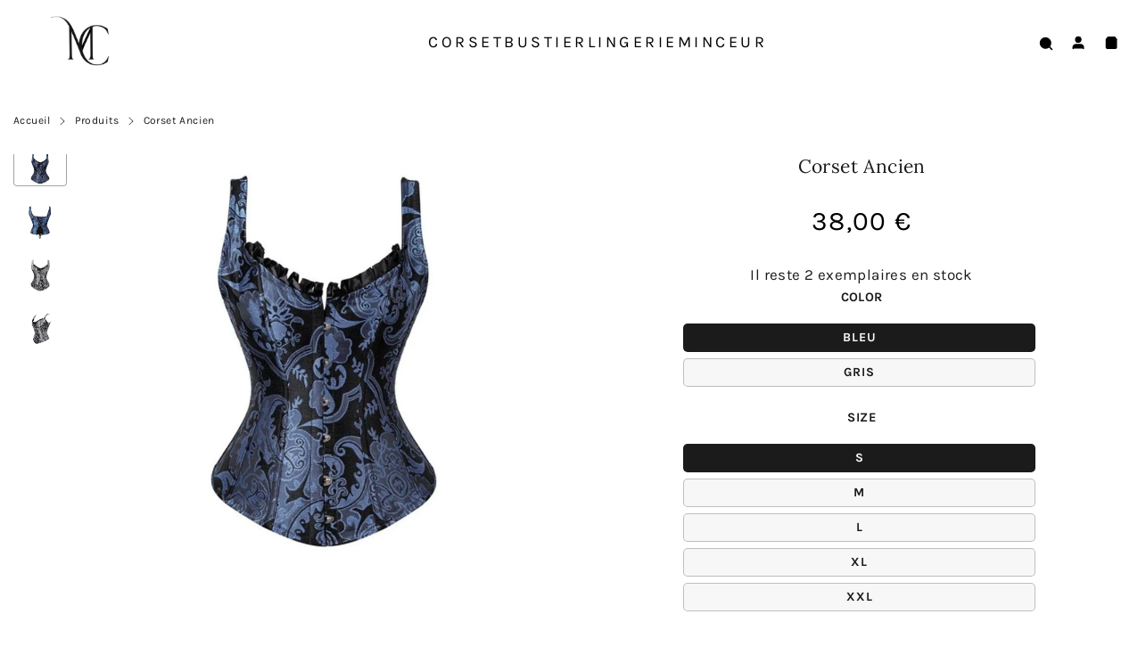

--- FILE ---
content_type: text/html; charset=utf-8
request_url: https://maison-du-corset.com/products/corset-ancien
body_size: 39087
content:


 <!DOCTYPE html> <html class="no-js" lang="fr"> <head> <meta charset="utf-8"> <meta http-equiv="X-UA-Compatible" content="IE=edge"> <meta name="HandheldFriendly" content="True"> <meta name="MobileOptimized" content="320"> <meta name="viewport" content="width=device-width,initial-scale=1"> <meta name="theme-color" content=""> <meta name="robots" content="index,follow"> <link rel="preconnect" href="https://cdn.shopify.com" crossorigin><link rel="icon" type="image/png" href="//maison-du-corset.com/cdn/shop/files/Favicon-Maison-du-Corset-transparant.png?crop=center&height=32&v=1702301830&width=32"><link rel="preconnect" href="https://monorail-edge.shopifysvc.com/" crossorigin> <link rel="preconnect" href="https://phantom-theme.fr/" crossorigin> <link rel="preconnect" href="https://fonts.shopifycdn.com" crossorigin/><link href="//maison-du-corset.com/cdn/shop/t/19/assets/base.css?v=66889452624120114481698270953" as="style" rel="preload"><link href="//maison-du-corset.com/cdn/shop/t/19/assets/s__main-product.css?v=146503459719315658101698270952" as="style" rel="preload"> <title>Corset Ancien | Maison du Corset </title> <meta name="description" content="Dans une période lointaine le corset amincissez les hanches, la taille et le buste, afin d&#39;offrir aux femmes un silhouette fine, comme ce superbe modèle !">
        
      <link rel="canonical" href="https://maison-du-corset.com/products/corset-ancien" />



<style data-shopify>
  @font-face {
  font-family: Lora;
  font-weight: 400;
  font-style: normal;
  font-display: swap;
  src: url("//maison-du-corset.com/cdn/fonts/lora/lora_n4.9a60cb39eff3bfbc472bac5b3c5c4d7c878f0a8d.woff2") format("woff2"),
       url("//maison-du-corset.com/cdn/fonts/lora/lora_n4.4d935d2630ceaf34d2e494106075f8d9f1257d25.woff") format("woff");
}

  @font-face {
  font-family: Karla;
  font-weight: 400;
  font-style: normal;
  font-display: swap;
  src: url("//maison-du-corset.com/cdn/fonts/karla/karla_n4.40497e07df527e6a50e58fb17ef1950c72f3e32c.woff2") format("woff2"),
       url("//maison-du-corset.com/cdn/fonts/karla/karla_n4.e9f6f9de321061073c6bfe03c28976ba8ce6ee18.woff") format("woff");
}

  @font-face {
  font-family: Karla;
  font-weight: 700;
  font-style: normal;
  font-display: swap;
  src: url("//maison-du-corset.com/cdn/fonts/karla/karla_n7.4358a847d4875593d69cfc3f8cc0b44c17b3ed03.woff2") format("woff2"),
       url("//maison-du-corset.com/cdn/fonts/karla/karla_n7.96e322f6d76ce794f25fa29e55d6997c3fb656b6.woff") format("woff");
}

  
  

  :root {--color_primary: 27, 27, 27;
    
    --color_primary_25: #5b5b5b;
    --color_secondary: 247, 247, 247;
    --color_secondary_rgb: 247, 247, 247;
    --color_bg: 255, 255, 255;
    --color_text: 27, 27, 27;;
    --color_heading: #1b1b1b;
    --color_links: 27, 27, 27;--color_links_hover: #5b5b5b;--color_header_overlay_color: #ffffff;
    --color_header_overlay_color_hover: #000;--color_price_regular: #000;
    --color_price_sale: #1B1B1B;
    --price_font_weight: normal;--color_scrollbar__background: #F7F7F7;
    --color_scrollbar__thumb: #1b1b1b;--color_scrollbar__thumb_hover: #5b5b5b;--color_blankstate: #5b5b5b;
    --color_blankstate_border: rgba(27, 27, 27, 0.2);
    --color_blankstate_background: #a7a7a7;
    --font_heading__stack: Lora,serif;
    --font_heading__style: normal;
    --font_heading__weight: 400;

    
    --h1__size: 21px;
    --h1__weight: 400;
    --h1__line_height: 28px;
    --h1__letter_spacing: 0.4px;
    --h1__transform: none;
    --h1_mob__size: 20px;
    --h1_mob__weight: 400;
    --h1_mob__line_height: 26px;
    --h1_mob__letter_spacing: 3.4px;
    --h1_mob__transform: none;

    
    --h2__size: 21px;
    --h2__weight: 400;
    --h2__line_height: 25px;
    --h2__letter_spacing: 0.9px;
    --h2__transform: capitalize;
    --h2_mob__size: 19px;
    --h2_mob__weight: 400;
    --h2_mob__line_height: 24px;
    --h2_mob__letter_spacing: 0.3px;
    --h2_mob__transform: capitalize;
    
    
    --h3__size: 18px;
    --h3__weight: 400;
    --h3__line_height: 20px;
    --h3__letter_spacing: 0.4px;
    --h3__transform: none;
    --h3_mob__size: 17px;
    --h3_mob__weight: 400;
    --h3_mob__line_height: 26px;
    --h3_mob__letter_spacing: 0.4px;
    --h3_mob__transform: none;
    
    
    --h4__size: 16px;
    --h4__weight: 400;
    --h4__line_height: 24px;
    --h4__letter_spacing: 1.3px;
    --h4__transform: none;
    --h4_mob__size: 14px;
    --h4_mob__weight: 400;
    --h4_mob__line_height: 24px;
    --h4_mob__letter_spacing: 1.3px;
    --h4_mob__transform: none;

    
    --h5__size: 16px;
    --h5__weight: 400;
    --h5__line_height: 20px;
    --h5__letter_spacing: 0px;
    --h5__transform: none;
    --h5_mob__size: 16px;
    --h5_mob__weight: 400;
    --h5_mob__line_height: 20px;
    --h5_mob__letter_spacing: 0px;
    --h5_mob__transform: none;

    
    --h6__size: 12px;
    --h6__weight: 400;
    --h6__line_height: 16px;
    --h6__letter_spacing: 0px;
    --h6__transform: none;
    --h6_mob__size: 12px;
    --h6_mob__weight: 400;
    --h6_mob__line_height: 16px;
    --h6_mob__letter_spacing: 0px;
    --h6_mob__transform: none;

    
    --font_body__stack: Karla,sans-serif;
    --font_body__style: normal;
    --font_body__weight: 400;
    --font_body__weight_bold: 700;
    --body__size: 17px;
    --body__size_em: 17;
    --body__line_height: 25px;
    --body__letter_spacing: 0.4px;
    --body_mob__size: 16px;
    --body_mob__size_em: 16;
    --body_mob__line_height: 25px;
    --body_mob__letter_spacing: 0.4px;

    
    --product_card_title__size: 16px;
    --product_card_title__weight: 400;
    --product_card_title__line_height: 22px;
    --product_card_title__letter_spacing: 1.5px;
    --product_card_title__transform: uppercase;
    --product_card_title_mob__size: 16px;
    --product_card_title_mob__weight: 400;
    --product_card_title_mob__line_height: 22px;
    --product_card_title_mob__letter_spacing: 1.5px;
    --product_card_title_mob__transform: uppercase;

    
    --button__weight: 700;
    --button__size: 16px;
    --button__line_height: 20px;
    --button__letter_spacing: 1.3px;
    --button__size_mob: 14px;
    --button__line_height_mob: 16px;
    --button__letter_spacing_mob: 1.1px;
    --button__transform: uppercase;

    
    --color_btn_primary: 27, 27, 27;
    --color_btn_primary_hover: 51, 50, 50;

    
      --btn__primary_shadowed: none;
    

    --color_btn_primary_text: 255, 255, 255;
    --color_btn_primary_text_hover: 255, 255, 255;
    --border_btn_primary: 0px;

    
    --color_btn_secondary: 255, 255, 255;
    --color_btn_secondary_hover: 106, 106, 106;

    
      --btn__secondary_shadowed: none;
    

    --color_btn_secondary_text: 27, 27, 27;
    --color_btn_secondary_text_hover: 255, 255, 255;
    --border_btn_secondary: 1px;

    
    --color_btn_atc: 27, 27, 27;
    --color_btn_atc_hover: 106, 106, 106;

    
      --btn__atc_shadowed: none;
    

    --color_btn_atc_text: 255, 255, 255;
    --color_btn_atc_text_hover: 255, 255, 255;
    --border_btn_atc: 0px;

    
    --color_btn_checkout: 0, 0, 0;
    --color_btn_checkout_hover: 255, 255, 255;

    
      --btn__checkout_shadowed: none;
    

    --color_btn_checkout_text: 255, 255, 255;
    --color_btn_checkout_text_hover: 17, 17, 17;
    --border_btn_checkout: 0px;

    
    --radius: 3.75px;

    
    --header_link__size: 18px; 
    --header_link__weight: 400; 
    --header_link__letter_spacing: 3.5px;

    --header_link_mob__size: 17px;
    --header_link_mob__weight: 400; 
    --header_link_mob__letter_spacing: 1px;

    --header_icon__size: 16px;
    --header_icon_mob__size: 13px;

    
    --product_card__hover_delay: 0.6s;
    --product_card__image_bg: #ffffff;
    --product_card__overlay_infos: #1b1b1b;
    
      --product_card__bg: #ffffff;
    ;
    --product_card__border: 0px;
    --product_card__overlay_bg: rgba(255, 255, 255, 0.6);
    --product_card__variants_bg: rgba(255, 255, 255, 0.8);
    --product_card__variants_text: #1b1b1b;

    
    --icon-select: url(' //maison-du-corset.com/cdn/shop/t/19/assets/ico-select.svg?v=4079553468395241481738102368 ');
    --image-quotes: url('//maison-du-corset.com/cdn/shop/t/19/assets/quotes.png?v=9483801195021794081698270929');
    --flags-webp: url(' //maison-du-corset.com/cdn/shop/t/19/assets/flags.webp?v=10322188078023773411698270929 ');
    --cursor-prev: url('//maison-du-corset.com/cdn/shop/t/19/assets/cursor-prev.svg?v=36277633504164179941698270929');
    --cursor-next: url('//maison-du-corset.com/cdn/shop/t/19/assets/cursor-next.svg?v=20891218685601131361698270929');
  }

  *, *::before, *::after {
    box-sizing: inherit;
  }

  html {
    box-sizing: border-box;
    font-size: 62.5%;
    height: 100%;
  }

  body {
    display: grid;
    grid-template-rows: auto 1fr;
    grid-template-columns: 100%;
    min-height: 100%;
    margin: 0;
    font-size: 1.5rem;
    letter-spacing: 0.06rem;
    line-height: 1.8;
    font-family: var(--font-body-family);
    font-style: var(--font-body-style);
    font-weight: var(--font-body-weight);
  }

  @media screen and (min-width: 750px) {
    body {
      font-size: 1.6rem;
    }
  }

  .page-container section:not(.product-section, .blog-post-section, .informations-section, .main-collection) .section-container {
    container-type: inline-size;
    container-name: section-container;
  }

  .page-container section:not(.product-section, .blog-post-section, .informations-section, .main-collection) {
    container-type: inline-size;
    container-name: section;
  }

  @container section (min-width: 1440px) { 
    @container section-container (min-width: 1399px) {
      .page-width--max-1400 {
        border-radius: var(--radius);
        overflow: hidden;
      }

      .page-width--max-1400 > * {
        border-radius: var(--radius);
      }
    }
  }

  @container section (min-width: 1210px) { 
    @container section-container (min-width: 1179px) {
      .page-width--max-1180 {
        border-radius: var(--radius);
        overflow: hidden;
      }

      .page-width--max-1180 > * {
        border-radius: var(--radius);
      }
    }
  }

  @container section (min-width: 1000px) { 
    @container section-container (min-width: 959px) {
      .page-width--max-960 {
        border-radius: var(--radius);
        overflow: hidden;
      }

      .page-width--max-960 > * {
        border-radius: var(--radius);
      }
    }
  }

  @container section (min-width: 820px) { 
    @container section-container (min-width: 779px) {
      .page-width--max-780 {
        border-radius: var(--radius);
        overflow: hidden;
      }

      .page-width--max-780 > * {
        border-radius: var(--radius);
      }
    }
  }

  @container section (min-width: 580px) { 
    @container section-container (min-width: 539px) {
      .page-width--max-540 {
        border-radius: var(--radius);
        overflow: hidden;
      }

      .page-width--max-540 > * {
        border-radius: var(--radius);
      }
    }
  }

  /* --- Newsletter form */
  .newsletter_form .input-group-form {
    container-type: inline-size;
    container-name: newsletter-button-submit;
  }

  .newsletter-form__submit-text {
    display: none
  }

  @container newsletter-button-submit (max-width: 299px){
    button[type="submit"] {
      min-width: initial;
    }
  }

  @container newsletter-button-submit (min-width: 300px){
    .newsletter-form__submit-icon {
      display: none
    }

    .newsletter-form__submit-text {
      display: block;
      font-size: min(16px, var(--body__size));
    }
  }

  /* Parcels App */
  .parcels-widget {
    min-width: 312px;
    min-height: 252px;
    margin-top: 2rem;
    width: -moz-available;
    width: -webkit-fill-available;
    max-width: 640px;
  }
</style><link href="//maison-du-corset.com/cdn/shop/t/19/assets/base.css?v=66889452624120114481698270953" rel="stylesheet" type="text/css" media="all" /><link href="//maison-du-corset.com/cdn/shop/t/19/assets/s__main-product.css?v=146503459719315658101698270952" rel="stylesheet" type="text/css" media="all" /><!-- /snippets/social-meta-tags.liquid -->




<meta property="og:site_name" content="Maison du Corset">
<meta property="og:url" content="https://maison-du-corset.com/products/corset-ancien">
<meta property="og:title" content="Corset Ancien">
<meta property="og:type" content="product">
<meta property="og:description" content="Dans une période lointaine le corset amincissez les hanches, la taille et le buste, afin d&#39;offrir aux femmes un silhouette fine, comme ce superbe modèle !"> <meta property="og:price:amount" content="38,00"> <meta property="og:price:currency" content="EUR">

<meta property="og:image" content="http://maison-du-corset.com/cdn/shop/products/ancien-corset.jpg?v=1623367085&width=1200"><meta property="og:image" content="http://maison-du-corset.com/cdn/shop/products/dos-corset-vintage-ancien.jpg?v=1623357461&width=1200"><meta property="og:image" content="http://maison-du-corset.com/cdn/shop/products/corset-ancien-gris.jpg?v=1623357475&width=1200">
<meta property="og:image:secure_url" content="https://maison-du-corset.com/cdn/shop/products/ancien-corset.jpg?v=1623367085&width=1200"><meta property="og:image:secure_url" content="https://maison-du-corset.com/cdn/shop/products/dos-corset-vintage-ancien.jpg?v=1623357461&width=1200"><meta property="og:image:secure_url" content="https://maison-du-corset.com/cdn/shop/products/corset-ancien-gris.jpg?v=1623357475&width=1200">



<meta name="twitter:card" content="summary_large_image">
<meta name="twitter:title" content="Corset Ancien">
<meta name="twitter:description" content="Dans une période lointaine le corset amincissez les hanches, la taille et le buste, afin d&#39;offrir aux femmes un silhouette fine, comme ce superbe modèle !"><script>
  Shopify = window.Shopify || {};
    window.theme = window.theme || {};
    window.slate = window.slate || {};
    window.MiniCart = (function() { return MiniCart });
    theme.moneyFormat = "{{amount_with_comma_separator}} €";
    window.lazySizesConfig = window.lazySizesConfig || {}; lazySizesConfig.loadMode = 1;
  
    theme.strings = {
      stockAvailable: "Il reste un exemplaire en stock",
      addToCart: "Ajouter au panier",
      soldOut: "Épuisé",
      unavailable: "Non disponible", 
      noStockAvailable: "L\u0026#39;article n\u0026#39;a pu être ajouté à votre panier car il n\u0026#39;y en a pas assez en stock.",
      willNotShipUntil: "Sera expédié après [date]",
      willBeInStockAfter: "Sera en stock à compter de [date]",
      addressError: "Vous ne trouvez pas cette adresse",
      addressNoResults: "Aucun résultat pour cette adresse",
      addressQueryLimit: "Vous avez dépassé la limite de Google utilisation de l'API. Envisager la mise à niveau à un \u003ca href='https:\/\/developers.google.com\/maps\/premium\/usage-limits'\u003erégime spécial\u003c\/a\u003e.",
      authError: "Il y avait un problème authentifier votre compte Google Maps API."
    };

    theme.routes = {
      cart_add_url: '/cart/add',
      cart_change_url: '/cart/change',
      cart_update_url: '/cart/update',
      permanent_domain: "maison-du-corset.myshopify.com",
      main_domain: 'maison-du-corset.com',
      shop_url: 'maison-du-corset.com',
    };Shopify.theme_settings = {template: "product",
      rgpd: null,
      priceFormat: "normal",
      itemAddIcon: "itemAdd--checkmark",
      itemAdd: '<div class="loader"><svg aria-hidden="true" focusable="false" role="presentation" class="icon icon-itemAdd icon-itemAdd--checkmark" viewBox="0 0 154 154"> <g fill="none" stroke="#22AE73" stroke-width="2"> <circle cx="77" cy="77" r="72" style="stroke-dasharray:480px, 480px; stroke-dashoffset: 960px;"></circle> <polyline class="st0" stroke="#22AE73" stroke-width="10" points="43.5,77.8 63.7,97.9 112.2,49.4 " style="stroke-dasharray:100px, 100px; stroke-dashoffset: 200px;"></polyline> </g> </svg></div>',
      loader: '<div class="loader"> <svg aria-hidden="true" focusable="false" role="presentation" class="icon spinner" viewBox="0 0 66 66"><circle class="path" fill="none" stroke-width="6" cx="33" cy="33" r="30"></circle> </svg></div>',
      btnArrow: '<svg aria-hidden="true" focusable="false" role="presentation" class="icon" viewBox="0 0 66 43" height="43px" width="66px"><g fill=none fill-rule=evenodd id=arrow stroke=none stroke-width=1><path class=one d="M40.1543933,3.89485454 L43.9763149,0.139296592 C44.1708311,-0.0518420739 44.4826329,-0.0518571125 44.6771675,0.139262789 L65.6916134,20.7848311 C66.0855801,21.1718824 66.0911863,21.8050225 65.704135,22.1989893 C65.7000188,22.2031791 65.6958657,22.2073326 65.6916762,22.2114492 L44.677098,42.8607841 C44.4825957,43.0519059 44.1708242,43.0519358 43.9762853,42.8608513 L40.1545186,39.1069479 C39.9575152,38.9134427 39.9546793,38.5968729 40.1481845,38.3998695 C40.1502893,38.3977268 40.1524132,38.395603 40.1545562,38.3934985 L56.9937789,21.8567812 C57.1908028,21.6632968 57.193672,21.3467273 57.0001876,21.1497035 C56.9980647,21.1475418 56.9959223,21.1453995 56.9937605,21.1432767 L40.1545208,4.60825197 C39.9574869,4.41477773 39.9546013,4.09820839 40.1480756,3.90117456 C40.1501626,3.89904911 40.1522686,3.89694235 40.1543933,3.89485454 Z"fill=inherit></path><path class=two d="M20.1543933,3.89485454 L23.9763149,0.139296592 C24.1708311,-0.0518420739 24.4826329,-0.0518571125 24.6771675,0.139262789 L45.6916134,20.7848311 C46.0855801,21.1718824 46.0911863,21.8050225 45.704135,22.1989893 C45.7000188,22.2031791 45.6958657,22.2073326 45.6916762,22.2114492 L24.677098,42.8607841 C24.4825957,43.0519059 24.1708242,43.0519358 23.9762853,42.8608513 L20.1545186,39.1069479 C19.9575152,38.9134427 19.9546793,38.5968729 20.1481845,38.3998695 C20.1502893,38.3977268 20.1524132,38.395603 20.1545562,38.3934985 L36.9937789,21.8567812 C37.1908028,21.6632968 37.193672,21.3467273 37.0001876,21.1497035 C36.9980647,21.1475418 36.9959223,21.1453995 36.9937605,21.1432767 L20.1545208,4.60825197 C19.9574869,4.41477773 19.9546013,4.09820839 20.1480756,3.90117456 C20.1501626,3.89904911 20.1522686,3.89694235 20.1543933,3.89485454 Z"fill=inherit></path><path class=three d="M0.154393339,3.89485454 L3.97631488,0.139296592 C4.17083111,-0.0518420739 4.48263286,-0.0518571125 4.67716753,0.139262789 L25.6916134,20.7848311 C26.0855801,21.1718824 26.0911863,21.8050225 25.704135,22.1989893 C25.7000188,22.2031791 25.6958657,22.2073326 25.6916762,22.2114492 L4.67709797,42.8607841 C4.48259567,43.0519059 4.17082418,43.0519358 3.97628526,42.8608513 L0.154518591,39.1069479 C-0.0424848215,38.9134427 -0.0453206733,38.5968729 0.148184538,38.3998695 C0.150289256,38.3977268 0.152413239,38.395603 0.154556228,38.3934985 L16.9937789,21.8567812 C17.1908028,21.6632968 17.193672,21.3467273 17.0001876,21.1497035 C16.9980647,21.1475418 16.9959223,21.1453995 16.9937605,21.1432767 L0.15452076,4.60825197 C-0.0425130651,4.41477773 -0.0453986756,4.09820839 0.148075568,3.90117456 C0.150162624,3.89904911 0.152268631,3.89694235 0.154393339,3.89485454 Z"fill=inherit></path></g></svg>',
      arrowRight: '<svg aria-hidden="true" focusable="false" role="presentation" class="icon icon-arrow-right" viewBox="0 0 32 32"><path fill="#444" d="M7.667 3.795l1.797-1.684L24.334 16 9.464 29.889l-1.797-1.675L20.731 16z"/></svg>',
      wishList: null,
      btnPrimaryStyle: "none",
      btnSecondaryStyle: "btn--mirror",
      btnAtcStyle: "btn--mirror",
      btnCheckoutStyle: "btn--pressed",
      atc_action: "always", 
      vanillaSticky: "//maison-du-corset.com/cdn/shop/t/19/assets/vanillaSticky.js?v=37046825937521234071698270930",
      pluginSpin: "//maison-du-corset.com/cdn/shop/t/19/assets/pluginSpin.min.js?v=4107",
      lottieFiles: false,
      popup_orders_notifs_city: [
        'Paris',
        'Lyon',
        'Marseille',
        'Aix-en-Provence',
        'Toulouse',
        'Bordeaux',
        'Lille',
        'Nice',
        'Nantes',
        'Strasbourg',
        'Rennes',
        'Grenoble',
        'Rouen',
        'Toulon',
        'Montpellier',
        'Douai',
        'Avignon',
        'Saint-Étienne',
        'Tours',
        'Clermont-Ferrand',
        'Nancy',
        'Orléans',
        'Angers',
        'Caen',
        'Metz',
        'Dijon',
        'Béthune',
        'Valenciennes',
        'Le Mans',
        'Reims',
        'Brest',
        'Perpignan',
        'Genève',
        'Amiens',
        'Bayonne',
        'Le Havre',
        'Limoges',
        'Nîmes',
        'Dunkerque',
        'Poitiers',
        'Pau',
        'Annecy',
        'Chambéry',
        'Lorient',
        'Saint-Denis',
        'Troyes',
        'Deauville'
      ],enable_atc_fixed: null,
      enable_atc_fixed_mob: null,
      atc_fixed_pos: null
    };Shopify.translation = {blogs_article_summary: "Sommaire",
      timer_ended: "Votre panier expire dans quelques instants.",
      one_item_left: "Il reste un exemplaire en stock",
      items_left_text: "Il reste {{ count }} exemplaires en stock",
      keep_on_page: "👋 Vous êtes encore là ?",
      form_customer_subscribed: "Merci de vous être inscrit",minute_left: "Moins d&#39;une minute",
      blogs_article_show: "Afficher le Sommaire",
      blogs_article_hide: "Masquer",

      
      quickview_go_product: "Voir le produit",text_after_variants_name: "",
      text_before_variants_name: "",
      color_trad: "couleur",
      colors_trad: "couleurs",
      on_sale_from: "En Promo {{ price }}",
      from_text: "À partir de {{ price }}",
      upto: "Jusqu&amp;#39;à",
      no_matches: "Aucun produit ne correspond à votre recherche.",
      promo_text: "",

      date : {
        0: "Janvier",
        1: "Février",
        2: "Mars",
        3: "Avril",
        4: "Mai",
        5: "Juin",
        6: "Juillet",
        7: "Août",
        8: "Septembre",
        9: "Octobre",
        10: "Novembre",
        11: "Décembre",
        h: "heures",
        m: "minutes",
        s: "secondes",
        minute: "minute"
      },posted_successfully: "Merci d&#39;avoir rempli le formulaire. Vous serez recontacté très prochainement !",security : {
        screenshot: "L&#39;impression écran est désactivée sur ce site",
        disabled: "Fonction non autorisée sur ce site"
      },slideshow : {
        prevSlideMessage: "Diapositive précédente",
        nextSlideMessage: "Diapositive suivante",
        firstSlideMessage: "Ceci est la première diapositive",
        lastSlideMessage: "Ceci est la dernière diapositive",
        paginationBulletMessage: "Aller à la diapositive {{ index }}"
      }
    };document.documentElement.className = document.documentElement.className.replace('no-js', 'js');

  function ControlOverlay(){
    if(document.querySelectorAll('[data-header-overlay=true]').length > 0){
      document.querySelector('#shopify-header-section').classList.add('header__overlay');
    } else if(document.querySelector('#shopify-header-section').classList.contains('header__overlay')) {
      document.querySelector('#shopify-header-section').classList.remove('header__overlay');
    }
  }

  document.addEventListener('initOverlay', function(){
    ControlOverlay();
  });

  document.addEventListener('shopify:section:load', function(){
    ControlOverlay();
  });
</script><script src="//maison-du-corset.com/cdn/shop/t/19/assets/vendor.js?v=172880479232333631051698270930" defer></script>

      

      <script>window.performance && window.performance.mark && window.performance.mark('shopify.content_for_header.start');</script><meta name="google-site-verification" content="kb4XxobIG89Id4eNBMfwujTx0cq9Ie4CWk0A94dHMCw">
<meta id="shopify-digital-wallet" name="shopify-digital-wallet" content="/56076206244/digital_wallets/dialog">
<link rel="alternate" type="application/json+oembed" data-href-content="https://maison-du-corset.com/products/corset-ancien.oembed">
<script async="async" data-src-content="/checkouts/internal/preloads.js?locale=fr-FR"></script>
<script id="shopify-features" type="application/json">{"accessToken":"ad1a73f7fe243a776a09fb9e3fa279fe","betas":["rich-media-storefront-analytics"],"domain":"maison-du-corset.com","predictiveSearch":true,"shopId":56076206244,"locale":"fr"}</script>
<script>var Shopify = Shopify || {};
Shopify.shop = "maison-du-corset.myshopify.com";
Shopify.locale = "fr";
Shopify.currency = {"active":"EUR","rate":"1.0"};
Shopify.country = "FR";
Shopify.theme = {"name":"Maison du Corset 2025","id":154488701274,"schema_name":"Phantom Thème - Premium","schema_version":"2.4","theme_store_id":null,"role":"main"};
Shopify.theme.handle = "null";
Shopify.theme.style = {"id":null,"handle":null};
Shopify.cdnHost = "maison-du-corset.com/cdn";
Shopify.routes = Shopify.routes || {};
Shopify.routes.root = "/";</script>
<script type="module">!function(o){(o.Shopify=o.Shopify||{}).modules=!0}(window);</script>
<script>!function(o){function n(){var o=[];function n(){o.push(Array.prototype.slice.apply(arguments))}return n.q=o,n}var t=o.Shopify=o.Shopify||{};t.loadFeatures=n(),t.autoloadFeatures=n()}(window);</script>
<script id="shop-js-analytics" type="application/json">{"pageType":"product"}</script>
<script defer="defer" async type="module" data-src-content="//maison-du-corset.com/cdn/shopifycloud/shop-js/modules/v2/client.init-shop-cart-sync_BcDpqI9l.fr.esm.js"></script>
<script defer="defer" async type="module" data-src-content="//maison-du-corset.com/cdn/shopifycloud/shop-js/modules/v2/chunk.common_a1Rf5Dlz.esm.js"></script>
<script defer="defer" async type="module" data-src-content="//maison-du-corset.com/cdn/shopifycloud/shop-js/modules/v2/chunk.modal_Djra7sW9.esm.js"></script>
<script type="module">
  await import("//maison-du-corset.com/cdn/shopifycloud/shop-js/modules/v2/client.init-shop-cart-sync_BcDpqI9l.fr.esm.js");
await import("//maison-du-corset.com/cdn/shopifycloud/shop-js/modules/v2/chunk.common_a1Rf5Dlz.esm.js");
await import("//maison-du-corset.com/cdn/shopifycloud/shop-js/modules/v2/chunk.modal_Djra7sW9.esm.js");

  window.Shopify.SignInWithShop?.initShopCartSync?.({"fedCMEnabled":true,"windoidEnabled":true});

</script>
<script>(function() {
  var isLoaded = false;
  function asyncLoad() {
    if (isLoaded) return;
    isLoaded = true;
    var urls = ["\/\/cdn.shopify.com\/proxy\/379ff29cc7c944250f4553f8ebab3d77cb78bfa0e6e89a6cc2b2037b13661d14\/api.goaffpro.com\/loader.js?shop=maison-du-corset.myshopify.com\u0026sp-cache-control=cHVibGljLCBtYXgtYWdlPTkwMA"];
    for (var i = 0; i <urls.length; i++) {
      var s = document.createElement('script');
      s.type = 'text/javascript';
      s.async = true;
      s.src = urls[i];
      var x = document.getElementsByTagName('script')[0];
      x.parentNode.insertBefore(s, x);
    }
  };
  document.addEventListener('StartAsyncLoading',function(event){asyncLoad();});if(window.attachEvent) {
    window.attachEvent('onload', function(){});
  } else {
    window.addEventListener('load', function(){}, false);
  }
})();</script>
<script id="__st">var __st={"a":56076206244,"offset":3600,"reqid":"d976b6b8-e5b1-40c3-b2d7-a6bb6f1ba064-1769084219","pageurl":"maison-du-corset.com\/products\/corset-ancien","u":"d5b3a5ec4f9e","p":"product","rtyp":"product","rid":6751347212452};</script>
<script>window.ShopifyPaypalV4VisibilityTracking = true;</script>
<script id="captcha-bootstrap">!function(){'use strict';const t='contact',e='account',n='new_comment',o=[[t,t],['blogs',n],['comments',n],[t,'customer']],c=[[e,'customer_login'],[e,'guest_login'],[e,'recover_customer_password'],[e,'create_customer']],r=t=>t.map((([t,e])=>`form[action*='/${t}']:not([data-nocaptcha='true']) input[name='form_type'][value='${e}']`)).join(','),a=t=>()=>t?[...document.querySelectorAll(t)].map((t=>t.form)):[];function s(){const t=[...o],e=r(t);return a(e)}const i='password',u='form_key',d=['recaptcha-v3-token','g-recaptcha-response','h-captcha-response',i],f=()=>{try{return window.sessionStorage}catch{return}},m='__shopify_v',_=t=>t.elements[u];function p(t,e,n=!1){try{const o=window.sessionStorage,c=JSON.parse(o.getItem(e)),{data:r}=function(t){const{data:e,action:n}=t;return t[m]||n?{data:e,action:n}:{data:t,action:n}}(c);for(const[e,n]of Object.entries(r))t.elements[e]&&(t.elements[e].value=n);n&&o.removeItem(e)}catch(o){console.error('form repopulation failed',{error:o})}}const l='form_type',E='cptcha';function T(t){t.dataset[E]=!0}const w=window,h=w.document,L='Shopify',v='ce_forms',y='captcha';let A=!1;((t,e)=>{const n=(g='f06e6c50-85a8-45c8-87d0-21a2b65856fe',I='https://cdn.shopify.com/shopifycloud/storefront-forms-hcaptcha/ce_storefront_forms_captcha_hcaptcha.v1.5.2.iife.js',D={infoText:'Protégé par hCaptcha',privacyText:'Confidentialité',termsText:'Conditions'},(t,e,n)=>{const o=w[L][v],c=o.bindForm;if(c)return c(t,g,e,D).then(n);var r;o.q.push([[t,g,e,D],n]),r=I,A||(h.body.append(Object.assign(h.createElement('script'),{id:'captcha-provider',async:!0,src:r})),A=!0)});var g,I,D;w[L]=w[L]||{},w[L][v]=w[L][v]||{},w[L][v].q=[],w[L][y]=w[L][y]||{},w[L][y].protect=function(t,e){n(t,void 0,e),T(t)},Object.freeze(w[L][y]),function(t,e,n,w,h,L){const[v,y,A,g]=function(t,e,n){const i=e?o:[],u=t?c:[],d=[...i,...u],f=r(d),m=r(i),_=r(d.filter((([t,e])=>n.includes(e))));return[a(f),a(m),a(_),s()]}(w,h,L),I=t=>{const e=t.target;return e instanceof HTMLFormElement?e:e&&e.form},D=t=>v().includes(t);t.addEventListener('submit',(t=>{const e=I(t);if(!e)return;const n=D(e)&&!e.dataset.hcaptchaBound&&!e.dataset.recaptchaBound,o=_(e),c=g().includes(e)&&(!o||!o.value);(n||c)&&t.preventDefault(),c&&!n&&(function(t){try{if(!f())return;!function(t){const e=f();if(!e)return;const n=_(t);if(!n)return;const o=n.value;o&&e.removeItem(o)}(t);const e=Array.from(Array(32),(()=>Math.random().toString(36)[2])).join('');!function(t,e){_(t)||t.append(Object.assign(document.createElement('input'),{type:'hidden',name:u})),t.elements[u].value=e}(t,e),function(t,e){const n=f();if(!n)return;const o=[...t.querySelectorAll(`input[type='${i}']`)].map((({name:t})=>t)),c=[...d,...o],r={};for(const[a,s]of new FormData(t).entries())c.includes(a)||(r[a]=s);n.setItem(e,JSON.stringify({[m]:1,action:t.action,data:r}))}(t,e)}catch(e){console.error('failed to persist form',e)}}(e),e.submit())}));const S=(t,e)=>{t&&!t.dataset[E]&&(n(t,e.some((e=>e===t))),T(t))};for(const o of['focusin','change'])t.addEventListener(o,(t=>{const e=I(t);D(e)&&S(e,y())}));const B=e.get('form_key'),M=e.get(l),P=B&&M;t.addEventListener('DOMContentLoaded',(()=>{const t=y();if(P)for(const e of t)e.elements[l].value===M&&p(e,B);[...new Set([...A(),...v().filter((t=>'true'===t.dataset.shopifyCaptcha))])].forEach((e=>S(e,t)))}))}(h,new URLSearchParams(w.location.search),n,t,e,['guest_login'])})(!0,!0)}();</script>
<script integrity="sha256-4kQ18oKyAcykRKYeNunJcIwy7WH5gtpwJnB7kiuLZ1E=" data-source-attribution="shopify.loadfeatures" defer="defer" data-src-content="//maison-du-corset.com/cdn/shopifycloud/storefront/assets/storefront/load_feature-a0a9edcb.js" crossorigin="anonymous"></script>
<script data-source-attribution="shopify.dynamic_checkout.dynamic.init">var Shopify=Shopify||{};Shopify.PaymentButton=Shopify.PaymentButton||{isStorefrontPortableWallets:!0,init:function(){window.Shopify.PaymentButton.init=function(){};var t=document.createElement("script");t.data-src-content="https://maison-du-corset.com/cdn/shopifycloud/portable-wallets/latest/portable-wallets.fr.js",t.type="module",document.head.appendChild(t)}};
</script>
<script data-source-attribution="shopify.dynamic_checkout.buyer_consent">
  function portableWalletsHideBuyerConsent(e){var t=document.getElementById("shopify-buyer-consent"),n=document.getElementById("shopify-subscription-policy-button");t&&n&&(t.classList.add("hidden"),t.setAttribute("aria-hidden","true"),n.removeEventListener("click",e))}function portableWalletsShowBuyerConsent(e){var t=document.getElementById("shopify-buyer-consent"),n=document.getElementById("shopify-subscription-policy-button");t&&n&&(t.classList.remove("hidden"),t.removeAttribute("aria-hidden"),n.addEventListener("click",e))}window.Shopify?.PaymentButton&&(window.Shopify.PaymentButton.hideBuyerConsent=portableWalletsHideBuyerConsent,window.Shopify.PaymentButton.showBuyerConsent=portableWalletsShowBuyerConsent);
</script>
<script data-source-attribution="shopify.dynamic_checkout.cart.bootstrap">document.addEventListener("DOMContentLoaded",(function(){function t(){return document.querySelector("shopify-accelerated-checkout-cart, shopify-accelerated-checkout")}if(t())Shopify.PaymentButton.init();else{new MutationObserver((function(e,n){t()&&(Shopify.PaymentButton.init(),n.disconnect())})).observe(document.body,{childList:!0,subtree:!0})}}));
</script>
<script id='scb4127' type='text/javascript' async='' data-src-content='https://maison-du-corset.com/cdn/shopifycloud/privacy-banner/storefront-banner.js'></script><script id="sections-script" data-sections="header-line" defer="defer" src="//maison-du-corset.com/cdn/shop/t/19/compiled_assets/scripts.js?v=4107"></script>
<script>window.performance && window.performance.mark && window.performance.mark('shopify.content_for_header.end');</script><script src="//maison-du-corset.com/cdn/shop/t/19/assets/optimizer.js?v=96638510788966223941698270929" defer="defer"></script> <!-- BEGIN app block: shopify://apps/judge-me-reviews/blocks/judgeme_core/61ccd3b1-a9f2-4160-9fe9-4fec8413e5d8 --><!-- Start of Judge.me Core -->






<link rel="dns-prefetch" href="https://cdnwidget.judge.me">
<link rel="dns-prefetch" href="https://cdn.judge.me">
<link rel="dns-prefetch" href="https://cdn1.judge.me">
<link rel="dns-prefetch" href="https://api.judge.me">

<script data-cfasync='false' class='jdgm-settings-script'>window.jdgmSettings={"pagination":5,"disable_web_reviews":false,"badge_no_review_text":"Aucun avis","badge_n_reviews_text":"{{ n }} avis","hide_badge_preview_if_no_reviews":true,"badge_hide_text":false,"enforce_center_preview_badge":false,"widget_title":"Avis Clients","widget_open_form_text":"Écrire un avis","widget_close_form_text":"Annuler l'avis","widget_refresh_page_text":"Actualiser la page","widget_summary_text":"Basé sur {{ number_of_reviews }} avis","widget_no_review_text":"Soyez le premier à écrire un avis","widget_name_field_text":"Nom d'affichage","widget_verified_name_field_text":"Nom vérifié (public)","widget_name_placeholder_text":"Nom d'affichage","widget_required_field_error_text":"Ce champ est obligatoire.","widget_email_field_text":"Adresse email","widget_verified_email_field_text":"Email vérifié (privé, ne peut pas être modifié)","widget_email_placeholder_text":"Votre adresse email","widget_email_field_error_text":"Veuillez entrer une adresse email valide.","widget_rating_field_text":"Évaluation","widget_review_title_field_text":"Titre de l'avis","widget_review_title_placeholder_text":"Donnez un titre à votre avis","widget_review_body_field_text":"Contenu de l'avis","widget_review_body_placeholder_text":"Commencez à écrire ici...","widget_pictures_field_text":"Photo/Vidéo (facultatif)","widget_submit_review_text":"Soumettre l'avis","widget_submit_verified_review_text":"Soumettre un avis vérifié","widget_submit_success_msg_with_auto_publish":"Merci ! Veuillez actualiser la page dans quelques instants pour voir votre avis. Vous pouvez supprimer ou modifier votre avis en vous connectant à \u003ca href='https://judge.me/login' target='_blank' rel='nofollow noopener'\u003eJudge.me\u003c/a\u003e","widget_submit_success_msg_no_auto_publish":"Merci ! Votre avis sera publié dès qu'il sera approuvé par l'administrateur de la boutique. Vous pouvez supprimer ou modifier votre avis en vous connectant à \u003ca href='https://judge.me/login' target='_blank' rel='nofollow noopener'\u003eJudge.me\u003c/a\u003e","widget_show_default_reviews_out_of_total_text":"Affichage de {{ n_reviews_shown }} sur {{ n_reviews }} avis.","widget_show_all_link_text":"Tout afficher","widget_show_less_link_text":"Afficher moins","widget_author_said_text":"{{ reviewer_name }} a dit :","widget_days_text":"il y a {{ n }} jour/jours","widget_weeks_text":"il y a {{ n }} semaine/semaines","widget_months_text":"il y a {{ n }} mois","widget_years_text":"il y a {{ n }} an/ans","widget_yesterday_text":"Hier","widget_today_text":"Aujourd'hui","widget_replied_text":"\u003e\u003e {{ shop_name }} a répondu :","widget_read_more_text":"Lire plus","widget_reviewer_name_as_initial":"","widget_rating_filter_color":"#fbcd0a","widget_rating_filter_see_all_text":"Voir tous les avis","widget_sorting_most_recent_text":"Plus récents","widget_sorting_highest_rating_text":"Meilleures notes","widget_sorting_lowest_rating_text":"Notes les plus basses","widget_sorting_with_pictures_text":"Uniquement les photos","widget_sorting_most_helpful_text":"Plus utiles","widget_open_question_form_text":"Poser une question","widget_reviews_subtab_text":"Avis","widget_questions_subtab_text":"Questions","widget_question_label_text":"Question","widget_answer_label_text":"Réponse","widget_question_placeholder_text":"Écrivez votre question ici","widget_submit_question_text":"Soumettre la question","widget_question_submit_success_text":"Merci pour votre question ! Nous vous notifierons dès qu'elle aura une réponse.","verified_badge_text":"Vérifié","verified_badge_bg_color":"","verified_badge_text_color":"","verified_badge_placement":"left-of-reviewer-name","widget_review_max_height":"","widget_hide_border":false,"widget_social_share":false,"widget_thumb":false,"widget_review_location_show":false,"widget_location_format":"","all_reviews_include_out_of_store_products":true,"all_reviews_out_of_store_text":"(hors boutique)","all_reviews_pagination":100,"all_reviews_product_name_prefix_text":"à propos de","enable_review_pictures":true,"enable_question_anwser":false,"widget_theme":"default","review_date_format":"mm/dd/yyyy","default_sort_method":"most-recent","widget_product_reviews_subtab_text":"Avis Produits","widget_shop_reviews_subtab_text":"Avis Boutique","widget_other_products_reviews_text":"Avis pour d'autres produits","widget_store_reviews_subtab_text":"Avis de la boutique","widget_no_store_reviews_text":"Cette boutique n'a pas encore reçu d'avis","widget_web_restriction_product_reviews_text":"Ce produit n'a pas encore reçu d'avis","widget_no_items_text":"Aucun élément trouvé","widget_show_more_text":"Afficher plus","widget_write_a_store_review_text":"Écrire un avis sur la boutique","widget_other_languages_heading":"Avis dans d'autres langues","widget_translate_review_text":"Traduire l'avis en {{ language }}","widget_translating_review_text":"Traduction en cours...","widget_show_original_translation_text":"Afficher l'original ({{ language }})","widget_translate_review_failed_text":"Impossible de traduire cet avis.","widget_translate_review_retry_text":"Réessayer","widget_translate_review_try_again_later_text":"Réessayez plus tard","show_product_url_for_grouped_product":false,"widget_sorting_pictures_first_text":"Photos en premier","show_pictures_on_all_rev_page_mobile":false,"show_pictures_on_all_rev_page_desktop":false,"floating_tab_hide_mobile_install_preference":false,"floating_tab_button_name":"★ Avis","floating_tab_title":"Laissons nos clients parler pour nous","floating_tab_button_color":"","floating_tab_button_background_color":"","floating_tab_url":"","floating_tab_url_enabled":false,"floating_tab_tab_style":"text","all_reviews_text_badge_text":"Les clients nous notent {{ shop.metafields.judgeme.all_reviews_rating | round: 1 }}/5 basé sur {{ shop.metafields.judgeme.all_reviews_count }} avis.","all_reviews_text_badge_text_branded_style":"{{ shop.metafields.judgeme.all_reviews_rating | round: 1 }} sur 5 étoiles basé sur {{ shop.metafields.judgeme.all_reviews_count }} avis","is_all_reviews_text_badge_a_link":false,"show_stars_for_all_reviews_text_badge":false,"all_reviews_text_badge_url":"","all_reviews_text_style":"branded","all_reviews_text_color_style":"judgeme_brand_color","all_reviews_text_color":"#108474","all_reviews_text_show_jm_brand":false,"featured_carousel_show_header":true,"featured_carousel_title":"Nos clients parler pour nous","testimonials_carousel_title":"Les clients nous disent","videos_carousel_title":"Histoire de clients réels","cards_carousel_title":"Les clients nous disent","featured_carousel_count_text":"sur {{ n }} avis","featured_carousel_add_link_to_all_reviews_page":false,"featured_carousel_url":"","featured_carousel_show_images":true,"featured_carousel_autoslide_interval":5,"featured_carousel_arrows_on_the_sides":true,"featured_carousel_height":250,"featured_carousel_width":80,"featured_carousel_image_size":0,"featured_carousel_image_height":250,"featured_carousel_arrow_color":"#eeeeee","verified_count_badge_style":"branded","verified_count_badge_orientation":"horizontal","verified_count_badge_color_style":"judgeme_brand_color","verified_count_badge_color":"#108474","is_verified_count_badge_a_link":false,"verified_count_badge_url":"","verified_count_badge_show_jm_brand":true,"widget_rating_preset_default":5,"widget_first_sub_tab":"product-reviews","widget_show_histogram":true,"widget_histogram_use_custom_color":false,"widget_pagination_use_custom_color":false,"widget_star_use_custom_color":false,"widget_verified_badge_use_custom_color":false,"widget_write_review_use_custom_color":false,"picture_reminder_submit_button":"Upload Pictures","enable_review_videos":false,"mute_video_by_default":false,"widget_sorting_videos_first_text":"Vidéos en premier","widget_review_pending_text":"En attente","featured_carousel_items_for_large_screen":5,"social_share_options_order":"Facebook,Twitter","remove_microdata_snippet":false,"disable_json_ld":false,"enable_json_ld_products":false,"preview_badge_show_question_text":false,"preview_badge_no_question_text":"Aucune question","preview_badge_n_question_text":"{{ number_of_questions }} question/questions","qa_badge_show_icon":false,"qa_badge_position":"same-row","remove_judgeme_branding":false,"widget_add_search_bar":false,"widget_search_bar_placeholder":"Recherche","widget_sorting_verified_only_text":"Vérifiés uniquement","featured_carousel_theme":"card","featured_carousel_show_rating":true,"featured_carousel_show_title":true,"featured_carousel_show_body":true,"featured_carousel_show_date":true,"featured_carousel_show_reviewer":true,"featured_carousel_show_product":false,"featured_carousel_header_background_color":"#0B0B0B","featured_carousel_header_text_color":"#ffffff","featured_carousel_name_product_separator":"reviewed","featured_carousel_full_star_background":"#030303","featured_carousel_empty_star_background":"#dadada","featured_carousel_vertical_theme_background":"#f9fafb","featured_carousel_verified_badge_enable":true,"featured_carousel_verified_badge_color":"#108474","featured_carousel_border_style":"round","featured_carousel_review_line_length_limit":3,"featured_carousel_more_reviews_button_text":"Lire plus d'avis","featured_carousel_view_product_button_text":"Voir le produit","all_reviews_page_load_reviews_on":"scroll","all_reviews_page_load_more_text":"Charger plus d'avis","disable_fb_tab_reviews":false,"enable_ajax_cdn_cache":false,"widget_advanced_speed_features":5,"widget_public_name_text":"affiché publiquement comme","default_reviewer_name":"John Smith","default_reviewer_name_has_non_latin":true,"widget_reviewer_anonymous":"Anonyme","medals_widget_title":"Médailles d'avis Judge.me","medals_widget_background_color":"#f9fafb","medals_widget_position":"footer_all_pages","medals_widget_border_color":"#f9fafb","medals_widget_verified_text_position":"left","medals_widget_use_monochromatic_version":false,"medals_widget_elements_color":"#108474","show_reviewer_avatar":true,"widget_invalid_yt_video_url_error_text":"Pas une URL de vidéo YouTube","widget_max_length_field_error_text":"Veuillez ne pas dépasser {0} caractères.","widget_show_country_flag":false,"widget_show_collected_via_shop_app":true,"widget_verified_by_shop_badge_style":"light","widget_verified_by_shop_text":"Vérifié par la boutique","widget_show_photo_gallery":false,"widget_load_with_code_splitting":true,"widget_ugc_install_preference":false,"widget_ugc_title":"Fait par nous, partagé par vous","widget_ugc_subtitle":"Taguez-nous pour voir votre photo mise en avant sur notre page","widget_ugc_arrows_color":"#ffffff","widget_ugc_primary_button_text":"Acheter maintenant","widget_ugc_primary_button_background_color":"#108474","widget_ugc_primary_button_text_color":"#ffffff","widget_ugc_primary_button_border_width":"0","widget_ugc_primary_button_border_style":"none","widget_ugc_primary_button_border_color":"#108474","widget_ugc_primary_button_border_radius":"25","widget_ugc_secondary_button_text":"Charger plus","widget_ugc_secondary_button_background_color":"#ffffff","widget_ugc_secondary_button_text_color":"#108474","widget_ugc_secondary_button_border_width":"2","widget_ugc_secondary_button_border_style":"solid","widget_ugc_secondary_button_border_color":"#108474","widget_ugc_secondary_button_border_radius":"25","widget_ugc_reviews_button_text":"Voir les avis","widget_ugc_reviews_button_background_color":"#ffffff","widget_ugc_reviews_button_text_color":"#108474","widget_ugc_reviews_button_border_width":"2","widget_ugc_reviews_button_border_style":"solid","widget_ugc_reviews_button_border_color":"#108474","widget_ugc_reviews_button_border_radius":"25","widget_ugc_reviews_button_link_to":"judgeme-reviews-page","widget_ugc_show_post_date":true,"widget_ugc_max_width":"800","widget_rating_metafield_value_type":true,"widget_primary_color":"#1B1B1B","widget_enable_secondary_color":true,"widget_secondary_color":"#F7F7F7","widget_summary_average_rating_text":"{{ average_rating }} sur 5","widget_media_grid_title":"Photos \u0026 vidéos clients","widget_media_grid_see_more_text":"Voir plus","widget_round_style":false,"widget_show_product_medals":true,"widget_verified_by_judgeme_text":"Vérifié par Judge.me","widget_show_store_medals":true,"widget_verified_by_judgeme_text_in_store_medals":"Vérifié par Judge.me","widget_media_field_exceed_quantity_message":"Désolé, nous ne pouvons accepter que {{ max_media }} pour un avis.","widget_media_field_exceed_limit_message":"{{ file_name }} est trop volumineux, veuillez sélectionner un {{ media_type }} de moins de {{ size_limit }}MB.","widget_review_submitted_text":"Avis soumis !","widget_question_submitted_text":"Question soumise !","widget_close_form_text_question":"Annuler","widget_write_your_answer_here_text":"Écrivez votre réponse ici","widget_enabled_branded_link":true,"widget_show_collected_by_judgeme":false,"widget_reviewer_name_color":"","widget_write_review_text_color":"","widget_write_review_bg_color":"","widget_collected_by_judgeme_text":"collecté par Judge.me","widget_pagination_type":"standard","widget_load_more_text":"Charger plus","widget_load_more_color":"#108474","widget_full_review_text":"Avis complet","widget_read_more_reviews_text":"Lire plus d'avis","widget_read_questions_text":"Lire les questions","widget_questions_and_answers_text":"Questions \u0026 Réponses","widget_verified_by_text":"Vérifié par","widget_verified_text":"Vérifié","widget_number_of_reviews_text":"{{ number_of_reviews }} avis","widget_back_button_text":"Retour","widget_next_button_text":"Suivant","widget_custom_forms_filter_button":"Filtres","custom_forms_style":"horizontal","widget_show_review_information":false,"how_reviews_are_collected":"Comment les avis sont-ils collectés ?","widget_show_review_keywords":false,"widget_gdpr_statement":"Comment nous utilisons vos données : Nous vous contacterons uniquement à propos de l'avis que vous avez laissé, et seulement si nécessaire. En soumettant votre avis, vous acceptez les \u003ca href='https://judge.me/terms' target='_blank' rel='nofollow noopener'\u003econditions\u003c/a\u003e, la \u003ca href='https://judge.me/privacy' target='_blank' rel='nofollow noopener'\u003epolitique de confidentialité\u003c/a\u003e et les \u003ca href='https://judge.me/content-policy' target='_blank' rel='nofollow noopener'\u003epolitiques de contenu\u003c/a\u003e de Judge.me.","widget_multilingual_sorting_enabled":false,"widget_translate_review_content_enabled":false,"widget_translate_review_content_method":"manual","popup_widget_review_selection":"automatically_with_pictures","popup_widget_round_border_style":true,"popup_widget_show_title":true,"popup_widget_show_body":true,"popup_widget_show_reviewer":false,"popup_widget_show_product":true,"popup_widget_show_pictures":true,"popup_widget_use_review_picture":true,"popup_widget_show_on_home_page":true,"popup_widget_show_on_product_page":true,"popup_widget_show_on_collection_page":true,"popup_widget_show_on_cart_page":true,"popup_widget_position":"bottom_left","popup_widget_first_review_delay":5,"popup_widget_duration":5,"popup_widget_interval":5,"popup_widget_review_count":5,"popup_widget_hide_on_mobile":true,"review_snippet_widget_round_border_style":true,"review_snippet_widget_card_color":"#FFFFFF","review_snippet_widget_slider_arrows_background_color":"#FFFFFF","review_snippet_widget_slider_arrows_color":"#000000","review_snippet_widget_star_color":"#108474","show_product_variant":false,"all_reviews_product_variant_label_text":"Variante : ","widget_show_verified_branding":true,"widget_ai_summary_title":"Les clients disent","widget_ai_summary_disclaimer":"Résumé des avis généré par IA basé sur les avis clients récents","widget_show_ai_summary":false,"widget_show_ai_summary_bg":false,"widget_show_review_title_input":false,"redirect_reviewers_invited_via_email":"external_form","request_store_review_after_product_review":true,"request_review_other_products_in_order":false,"review_form_color_scheme":"default","review_form_corner_style":"square","review_form_star_color":{},"review_form_text_color":"#333333","review_form_background_color":"#ffffff","review_form_field_background_color":"#fafafa","review_form_button_color":{},"review_form_button_text_color":"#ffffff","review_form_modal_overlay_color":"#000000","review_content_screen_title_text":"Comment évalueriez-vous ce produit ?","review_content_introduction_text":"Nous serions ravis que vous partagiez un peu votre expérience.","store_review_form_title_text":"Comment évalueriez-vous cette boutique ?","store_review_form_introduction_text":"Nous serions ravis que vous partagiez un peu votre expérience.","show_review_guidance_text":true,"one_star_review_guidance_text":"Mauvais","five_star_review_guidance_text":"Excellent","customer_information_screen_title_text":"À propos de vous","customer_information_introduction_text":"Veuillez nous en dire plus sur vous.","custom_questions_screen_title_text":"Votre expérience en détail","custom_questions_introduction_text":"Voici quelques questions pour nous aider à mieux comprendre votre expérience.","review_submitted_screen_title_text":"Merci pour votre avis !","review_submitted_screen_thank_you_text":"Nous le traitons et il apparaîtra bientôt dans la boutique.","review_submitted_screen_email_verification_text":"Veuillez confirmer votre email en cliquant sur le lien que nous venons de vous envoyer. Cela nous aide à maintenir des avis authentiques.","review_submitted_request_store_review_text":"Aimeriez-vous partager votre expérience d'achat avec nous ?","review_submitted_review_other_products_text":"Aimeriez-vous évaluer ces produits ?","store_review_screen_title_text":"Voulez-vous partager votre expérience de shopping avec nous ?","store_review_introduction_text":"Nous apprécions votre retour d'expérience et nous l'utilisons pour nous améliorer. Veuillez partager vos pensées ou suggestions.","reviewer_media_screen_title_picture_text":"Partager une photo","reviewer_media_introduction_picture_text":"Téléchargez une photo pour étayer votre avis.","reviewer_media_screen_title_video_text":"Partager une vidéo","reviewer_media_introduction_video_text":"Téléchargez une vidéo pour étayer votre avis.","reviewer_media_screen_title_picture_or_video_text":"Partager une photo ou une vidéo","reviewer_media_introduction_picture_or_video_text":"Téléchargez une photo ou une vidéo pour étayer votre avis.","reviewer_media_youtube_url_text":"Collez votre URL Youtube ici","advanced_settings_next_step_button_text":"Suivant","advanced_settings_close_review_button_text":"Fermer","modal_write_review_flow":true,"write_review_flow_required_text":"Obligatoire","write_review_flow_privacy_message_text":"Nous respectons votre vie privée.","write_review_flow_anonymous_text":"Avis anonyme","write_review_flow_visibility_text":"Ne sera pas visible pour les autres clients.","write_review_flow_multiple_selection_help_text":"Sélectionnez autant que vous le souhaitez","write_review_flow_single_selection_help_text":"Sélectionnez une option","write_review_flow_required_field_error_text":"Ce champ est obligatoire","write_review_flow_invalid_email_error_text":"Veuillez saisir une adresse email valide","write_review_flow_max_length_error_text":"Max. {{ max_length }} caractères.","write_review_flow_media_upload_text":"\u003cb\u003eCliquez pour télécharger\u003c/b\u003e ou glissez-déposez","write_review_flow_gdpr_statement":"Nous vous contacterons uniquement au sujet de votre avis si nécessaire. En soumettant votre avis, vous acceptez nos \u003ca href='https://judge.me/terms' target='_blank' rel='nofollow noopener'\u003econditions d'utilisation\u003c/a\u003e et notre \u003ca href='https://judge.me/privacy' target='_blank' rel='nofollow noopener'\u003epolitique de confidentialité\u003c/a\u003e.","rating_only_reviews_enabled":false,"show_negative_reviews_help_screen":false,"new_review_flow_help_screen_rating_threshold":3,"negative_review_resolution_screen_title_text":"Dites-nous plus","negative_review_resolution_text":"Votre expérience est importante pour nous. S'il y a eu des problèmes avec votre achat, nous sommes là pour vous aider. N'hésitez pas à nous contacter, nous aimerions avoir l'opportunité de corriger les choses.","negative_review_resolution_button_text":"Contactez-nous","negative_review_resolution_proceed_with_review_text":"Laisser un avis","negative_review_resolution_subject":"Problème avec l'achat de {{ shop_name }}.{{ order_name }}","preview_badge_collection_page_install_status":false,"widget_review_custom_css":"","preview_badge_custom_css":"","preview_badge_stars_count":"5-stars","featured_carousel_custom_css":"","floating_tab_custom_css":"","all_reviews_widget_custom_css":"","medals_widget_custom_css":"","verified_badge_custom_css":"","all_reviews_text_custom_css":"","transparency_badges_collected_via_store_invite":false,"transparency_badges_from_another_provider":false,"transparency_badges_collected_from_store_visitor":false,"transparency_badges_collected_by_verified_review_provider":false,"transparency_badges_earned_reward":false,"transparency_badges_collected_via_store_invite_text":"Avis collecté via l'invitation du magasin","transparency_badges_from_another_provider_text":"Avis collecté d'un autre fournisseur","transparency_badges_collected_from_store_visitor_text":"Avis collecté d'un visiteur du magasin","transparency_badges_written_in_google_text":"Avis écrit sur Google","transparency_badges_written_in_etsy_text":"Avis écrit sur Etsy","transparency_badges_written_in_shop_app_text":"Avis écrit sur Shop App","transparency_badges_earned_reward_text":"Avis a gagné une récompense pour une commande future","product_review_widget_per_page":10,"widget_store_review_label_text":"Avis de la boutique","checkout_comment_extension_title_on_product_page":"Customer Comments","checkout_comment_extension_num_latest_comment_show":5,"checkout_comment_extension_format":"name_and_timestamp","checkout_comment_customer_name":"last_initial","checkout_comment_comment_notification":true,"preview_badge_collection_page_install_preference":false,"preview_badge_home_page_install_preference":false,"preview_badge_product_page_install_preference":false,"review_widget_install_preference":"","review_carousel_install_preference":false,"floating_reviews_tab_install_preference":"none","verified_reviews_count_badge_install_preference":false,"all_reviews_text_install_preference":false,"review_widget_best_location":false,"judgeme_medals_install_preference":false,"review_widget_revamp_enabled":false,"review_widget_qna_enabled":false,"review_widget_header_theme":"minimal","review_widget_widget_title_enabled":true,"review_widget_header_text_size":"medium","review_widget_header_text_weight":"regular","review_widget_average_rating_style":"compact","review_widget_bar_chart_enabled":true,"review_widget_bar_chart_type":"numbers","review_widget_bar_chart_style":"standard","review_widget_expanded_media_gallery_enabled":false,"review_widget_reviews_section_theme":"standard","review_widget_image_style":"thumbnails","review_widget_review_image_ratio":"square","review_widget_stars_size":"medium","review_widget_verified_badge":"standard_text","review_widget_review_title_text_size":"medium","review_widget_review_text_size":"medium","review_widget_review_text_length":"medium","review_widget_number_of_columns_desktop":3,"review_widget_carousel_transition_speed":5,"review_widget_custom_questions_answers_display":"always","review_widget_button_text_color":"#FFFFFF","review_widget_text_color":"#000000","review_widget_lighter_text_color":"#7B7B7B","review_widget_corner_styling":"soft","review_widget_review_word_singular":"avis","review_widget_review_word_plural":"avis","review_widget_voting_label":"Utile?","review_widget_shop_reply_label":"Réponse de {{ shop_name }} :","review_widget_filters_title":"Filtres","qna_widget_question_word_singular":"Question","qna_widget_question_word_plural":"Questions","qna_widget_answer_reply_label":"Réponse de {{ answerer_name }} :","qna_content_screen_title_text":"Poser une question sur ce produit","qna_widget_question_required_field_error_text":"Veuillez entrer votre question.","qna_widget_flow_gdpr_statement":"Nous vous contacterons uniquement au sujet de votre question si nécessaire. En soumettant votre question, vous acceptez nos \u003ca href='https://judge.me/terms' target='_blank' rel='nofollow noopener'\u003econditions d'utilisation\u003c/a\u003e et notre \u003ca href='https://judge.me/privacy' target='_blank' rel='nofollow noopener'\u003epolitique de confidentialité\u003c/a\u003e.","qna_widget_question_submitted_text":"Merci pour votre question !","qna_widget_close_form_text_question":"Fermer","qna_widget_question_submit_success_text":"Nous vous enverrons un email lorsque nous répondrons à votre question.","all_reviews_widget_v2025_enabled":false,"all_reviews_widget_v2025_header_theme":"default","all_reviews_widget_v2025_widget_title_enabled":true,"all_reviews_widget_v2025_header_text_size":"medium","all_reviews_widget_v2025_header_text_weight":"regular","all_reviews_widget_v2025_average_rating_style":"compact","all_reviews_widget_v2025_bar_chart_enabled":true,"all_reviews_widget_v2025_bar_chart_type":"numbers","all_reviews_widget_v2025_bar_chart_style":"standard","all_reviews_widget_v2025_expanded_media_gallery_enabled":false,"all_reviews_widget_v2025_show_store_medals":true,"all_reviews_widget_v2025_show_photo_gallery":true,"all_reviews_widget_v2025_show_review_keywords":false,"all_reviews_widget_v2025_show_ai_summary":false,"all_reviews_widget_v2025_show_ai_summary_bg":false,"all_reviews_widget_v2025_add_search_bar":false,"all_reviews_widget_v2025_default_sort_method":"most-recent","all_reviews_widget_v2025_reviews_per_page":10,"all_reviews_widget_v2025_reviews_section_theme":"default","all_reviews_widget_v2025_image_style":"thumbnails","all_reviews_widget_v2025_review_image_ratio":"square","all_reviews_widget_v2025_stars_size":"medium","all_reviews_widget_v2025_verified_badge":"bold_badge","all_reviews_widget_v2025_review_title_text_size":"medium","all_reviews_widget_v2025_review_text_size":"medium","all_reviews_widget_v2025_review_text_length":"medium","all_reviews_widget_v2025_number_of_columns_desktop":3,"all_reviews_widget_v2025_carousel_transition_speed":5,"all_reviews_widget_v2025_custom_questions_answers_display":"always","all_reviews_widget_v2025_show_product_variant":false,"all_reviews_widget_v2025_show_reviewer_avatar":true,"all_reviews_widget_v2025_reviewer_name_as_initial":"","all_reviews_widget_v2025_review_location_show":false,"all_reviews_widget_v2025_location_format":"","all_reviews_widget_v2025_show_country_flag":false,"all_reviews_widget_v2025_verified_by_shop_badge_style":"light","all_reviews_widget_v2025_social_share":false,"all_reviews_widget_v2025_social_share_options_order":"Facebook,Twitter,LinkedIn,Pinterest","all_reviews_widget_v2025_pagination_type":"standard","all_reviews_widget_v2025_button_text_color":"#FFFFFF","all_reviews_widget_v2025_text_color":"#000000","all_reviews_widget_v2025_lighter_text_color":"#7B7B7B","all_reviews_widget_v2025_corner_styling":"soft","all_reviews_widget_v2025_title":"Avis clients","all_reviews_widget_v2025_ai_summary_title":"Les clients disent à propos de cette boutique","all_reviews_widget_v2025_no_review_text":"Soyez le premier à écrire un avis","platform":"shopify","branding_url":"https://app.judge.me/reviews","branding_text":"Propulsé par Judge.me","locale":"en","reply_name":"Maison du Corset","widget_version":"3.0","footer":true,"autopublish":true,"review_dates":true,"enable_custom_form":false,"shop_locale":"fr","enable_multi_locales_translations":false,"show_review_title_input":false,"review_verification_email_status":"always","can_be_branded":false,"reply_name_text":"Maison du Corset"};</script> <style class='jdgm-settings-style'>﻿.jdgm-xx{left:0}:root{--jdgm-primary-color: #1B1B1B;--jdgm-secondary-color: #F7F7F7;--jdgm-star-color: #1B1B1B;--jdgm-write-review-text-color: white;--jdgm-write-review-bg-color: #1B1B1B;--jdgm-paginate-color: #1B1B1B;--jdgm-border-radius: 0;--jdgm-reviewer-name-color: #1B1B1B}.jdgm-histogram__bar-content{background-color:#1B1B1B}.jdgm-rev[data-verified-buyer=true] .jdgm-rev__icon.jdgm-rev__icon:after,.jdgm-rev__buyer-badge.jdgm-rev__buyer-badge{color:white;background-color:#1B1B1B}.jdgm-review-widget--small .jdgm-gallery.jdgm-gallery .jdgm-gallery__thumbnail-link:nth-child(8) .jdgm-gallery__thumbnail-wrapper.jdgm-gallery__thumbnail-wrapper:before{content:"Voir plus"}@media only screen and (min-width: 768px){.jdgm-gallery.jdgm-gallery .jdgm-gallery__thumbnail-link:nth-child(8) .jdgm-gallery__thumbnail-wrapper.jdgm-gallery__thumbnail-wrapper:before{content:"Voir plus"}}.jdgm-prev-badge[data-average-rating='0.00']{display:none !important}.jdgm-author-all-initials{display:none !important}.jdgm-author-last-initial{display:none !important}.jdgm-rev-widg__title{visibility:hidden}.jdgm-rev-widg__summary-text{visibility:hidden}.jdgm-prev-badge__text{visibility:hidden}.jdgm-rev__prod-link-prefix:before{content:'à propos de'}.jdgm-rev__variant-label:before{content:'Variante : '}.jdgm-rev__out-of-store-text:before{content:'(hors boutique)'}@media only screen and (min-width: 768px){.jdgm-rev__pics .jdgm-rev_all-rev-page-picture-separator,.jdgm-rev__pics .jdgm-rev__product-picture{display:none}}@media only screen and (max-width: 768px){.jdgm-rev__pics .jdgm-rev_all-rev-page-picture-separator,.jdgm-rev__pics .jdgm-rev__product-picture{display:none}}.jdgm-preview-badge[data-template="product"]{display:none !important}.jdgm-preview-badge[data-template="collection"]{display:none !important}.jdgm-preview-badge[data-template="index"]{display:none !important}.jdgm-review-widget[data-from-snippet="true"]{display:none !important}.jdgm-verified-count-badget[data-from-snippet="true"]{display:none !important}.jdgm-carousel-wrapper[data-from-snippet="true"]{display:none !important}.jdgm-all-reviews-text[data-from-snippet="true"]{display:none !important}.jdgm-medals-section[data-from-snippet="true"]{display:none !important}.jdgm-ugc-media-wrapper[data-from-snippet="true"]{display:none !important}.jdgm-rev__transparency-badge[data-badge-type="review_collected_via_store_invitation"]{display:none !important}.jdgm-rev__transparency-badge[data-badge-type="review_collected_from_another_provider"]{display:none !important}.jdgm-rev__transparency-badge[data-badge-type="review_collected_from_store_visitor"]{display:none !important}.jdgm-rev__transparency-badge[data-badge-type="review_written_in_etsy"]{display:none !important}.jdgm-rev__transparency-badge[data-badge-type="review_written_in_google_business"]{display:none !important}.jdgm-rev__transparency-badge[data-badge-type="review_written_in_shop_app"]{display:none !important}.jdgm-rev__transparency-badge[data-badge-type="review_earned_for_future_purchase"]{display:none !important}.jdgm-review-snippet-widget .jdgm-rev-snippet-widget__cards-container .jdgm-rev-snippet-card{border-radius:8px;background:#fff}.jdgm-review-snippet-widget .jdgm-rev-snippet-widget__cards-container .jdgm-rev-snippet-card__rev-rating .jdgm-star{color:#108474}.jdgm-review-snippet-widget .jdgm-rev-snippet-widget__prev-btn,.jdgm-review-snippet-widget .jdgm-rev-snippet-widget__next-btn{border-radius:50%;background:#fff}.jdgm-review-snippet-widget .jdgm-rev-snippet-widget__prev-btn>svg,.jdgm-review-snippet-widget .jdgm-rev-snippet-widget__next-btn>svg{fill:#000}.jdgm-full-rev-modal.rev-snippet-widget .jm-mfp-container .jm-mfp-content,.jdgm-full-rev-modal.rev-snippet-widget .jm-mfp-container .jdgm-full-rev__icon,.jdgm-full-rev-modal.rev-snippet-widget .jm-mfp-container .jdgm-full-rev__pic-img,.jdgm-full-rev-modal.rev-snippet-widget .jm-mfp-container .jdgm-full-rev__reply{border-radius:8px}.jdgm-full-rev-modal.rev-snippet-widget .jm-mfp-container .jdgm-full-rev[data-verified-buyer="true"] .jdgm-full-rev__icon::after{border-radius:8px}.jdgm-full-rev-modal.rev-snippet-widget .jm-mfp-container .jdgm-full-rev .jdgm-rev__buyer-badge{border-radius:calc( 8px / 2 )}.jdgm-full-rev-modal.rev-snippet-widget .jm-mfp-container .jdgm-full-rev .jdgm-full-rev__replier::before{content:'Maison du Corset'}.jdgm-full-rev-modal.rev-snippet-widget .jm-mfp-container .jdgm-full-rev .jdgm-full-rev__product-button{border-radius:calc( 8px * 6 )}
</style> <style class='jdgm-settings-style'></style>

  
  
  
  <style class='jdgm-miracle-styles'>
  @-webkit-keyframes jdgm-spin{0%{-webkit-transform:rotate(0deg);-ms-transform:rotate(0deg);transform:rotate(0deg)}100%{-webkit-transform:rotate(359deg);-ms-transform:rotate(359deg);transform:rotate(359deg)}}@keyframes jdgm-spin{0%{-webkit-transform:rotate(0deg);-ms-transform:rotate(0deg);transform:rotate(0deg)}100%{-webkit-transform:rotate(359deg);-ms-transform:rotate(359deg);transform:rotate(359deg)}}@font-face{font-family:'JudgemeStar';src:url("[data-uri]") format("woff");font-weight:normal;font-style:normal}.jdgm-star{font-family:'JudgemeStar';display:inline !important;text-decoration:none !important;padding:0 4px 0 0 !important;margin:0 !important;font-weight:bold;opacity:1;-webkit-font-smoothing:antialiased;-moz-osx-font-smoothing:grayscale}.jdgm-star:hover{opacity:1}.jdgm-star:last-of-type{padding:0 !important}.jdgm-star.jdgm--on:before{content:"\e000"}.jdgm-star.jdgm--off:before{content:"\e001"}.jdgm-star.jdgm--half:before{content:"\e002"}.jdgm-widget *{margin:0;line-height:1.4;-webkit-box-sizing:border-box;-moz-box-sizing:border-box;box-sizing:border-box;-webkit-overflow-scrolling:touch}.jdgm-hidden{display:none !important;visibility:hidden !important}.jdgm-temp-hidden{display:none}.jdgm-spinner{width:40px;height:40px;margin:auto;border-radius:50%;border-top:2px solid #eee;border-right:2px solid #eee;border-bottom:2px solid #eee;border-left:2px solid #ccc;-webkit-animation:jdgm-spin 0.8s infinite linear;animation:jdgm-spin 0.8s infinite linear}.jdgm-spinner:empty{display:block}.jdgm-prev-badge{display:block !important}

</style>


  
  
   


<script data-cfasync='false' class='jdgm-script'>
!function(e){window.jdgm=window.jdgm||{},jdgm.CDN_HOST="https://cdnwidget.judge.me/",jdgm.CDN_HOST_ALT="https://cdn2.judge.me/cdn/widget_frontend/",jdgm.API_HOST="https://api.judge.me/",jdgm.CDN_BASE_URL="https://cdn.shopify.com/extensions/019be59f-7fc2-7da5-8954-6c3645658883/judgeme-extensions-307/assets/",
jdgm.docReady=function(d){(e.attachEvent?"complete"===e.readyState:"loading"!==e.readyState)?
setTimeout(d,0):e.addEventListener("DOMContentLoaded",d)},jdgm.loadCSS=function(d,t,o,a){
!o&&jdgm.loadCSS.requestedUrls.indexOf(d)>=0||(jdgm.loadCSS.requestedUrls.push(d),
(a=e.createElement("link")).rel="stylesheet",a.class="jdgm-stylesheet",a.media="nope!",
a.href=d,a.onload=function(){this.media="all",t&&setTimeout(t)},e.body.appendChild(a))},
jdgm.loadCSS.requestedUrls=[],jdgm.loadJS=function(e,d){var t=new XMLHttpRequest;
t.onreadystatechange=function(){4===t.readyState&&(Function(t.response)(),d&&d(t.response))},
t.open("GET",e),t.onerror=function(){if(e.indexOf(jdgm.CDN_HOST)===0&&jdgm.CDN_HOST_ALT!==jdgm.CDN_HOST){var f=e.replace(jdgm.CDN_HOST,jdgm.CDN_HOST_ALT);jdgm.loadJS(f,d)}},t.send()},jdgm.docReady((function(){(window.jdgmLoadCSS||e.querySelectorAll(
".jdgm-widget, .jdgm-all-reviews-page").length>0)&&(jdgmSettings.widget_load_with_code_splitting?
parseFloat(jdgmSettings.widget_version)>=3?jdgm.loadCSS(jdgm.CDN_HOST+"widget_v3/base.css"):
jdgm.loadCSS(jdgm.CDN_HOST+"widget/base.css"):jdgm.loadCSS(jdgm.CDN_HOST+"shopify_v2.css"),
jdgm.loadJS(jdgm.CDN_HOST+"loa"+"der.js"))}))}(document);
</script>
<noscript><link rel="stylesheet" type="text/css" media="all" href="https://cdnwidget.judge.me/shopify_v2.css"></noscript>

<!-- BEGIN app snippet: theme_fix_tags --><script>
  (function() {
    var jdgmThemeFixes = null;
    if (!jdgmThemeFixes) return;
    var thisThemeFix = jdgmThemeFixes[Shopify.theme.id];
    if (!thisThemeFix) return;

    if (thisThemeFix.html) {
      document.addEventListener("DOMContentLoaded", function() {
        var htmlDiv = document.createElement('div');
        htmlDiv.classList.add('jdgm-theme-fix-html');
        htmlDiv.innerHTML = thisThemeFix.html;
        document.body.append(htmlDiv);
      });
    };

    if (thisThemeFix.css) {
      var styleTag = document.createElement('style');
      styleTag.classList.add('jdgm-theme-fix-style');
      styleTag.innerHTML = thisThemeFix.css;
      document.head.append(styleTag);
    };

    if (thisThemeFix.js) {
      var scriptTag = document.createElement('script');
      scriptTag.classList.add('jdgm-theme-fix-script');
      scriptTag.innerHTML = thisThemeFix.js;
      document.head.append(scriptTag);
    };
  })();
</script>
<!-- END app snippet -->
<!-- End of Judge.me Core -->



<!-- END app block --><script src="https://cdn.shopify.com/extensions/019be59f-7fc2-7da5-8954-6c3645658883/judgeme-extensions-307/assets/loader.js" type="text/javascript" defer="defer"></script>
<link href="https://monorail-edge.shopifysvc.com" rel="dns-prefetch">
<script>(function(){if ("sendBeacon" in navigator && "performance" in window) {try {var session_token_from_headers = performance.getEntriesByType('navigation')[0].serverTiming.find(x => x.name == '_s').description;} catch {var session_token_from_headers = undefined;}var session_cookie_matches = document.cookie.match(/_shopify_s=([^;]*)/);var session_token_from_cookie = session_cookie_matches && session_cookie_matches.length === 2 ? session_cookie_matches[1] : "";var session_token = session_token_from_headers || session_token_from_cookie || "";function handle_abandonment_event(e) {var entries = performance.getEntries().filter(function(entry) {return /monorail-edge.shopifysvc.com/.test(entry.name);});if (!window.abandonment_tracked && entries.length === 0) {window.abandonment_tracked = true;var currentMs = Date.now();var navigation_start = performance.timing.navigationStart;var payload = {shop_id: 56076206244,url: window.location.href,navigation_start,duration: currentMs - navigation_start,session_token,page_type: "product"};window.navigator.sendBeacon("https://monorail-edge.shopifysvc.com/v1/produce", JSON.stringify({schema_id: "online_store_buyer_site_abandonment/1.1",payload: payload,metadata: {event_created_at_ms: currentMs,event_sent_at_ms: currentMs}}));}}window.addEventListener('pagehide', handle_abandonment_event);}}());</script>
<script id="web-pixels-manager-setup">(function e(e,d,r,n,o){if(void 0===o&&(o={}),!Boolean(null===(a=null===(i=window.Shopify)||void 0===i?void 0:i.analytics)||void 0===a?void 0:a.replayQueue)){var i,a;window.Shopify=window.Shopify||{};var t=window.Shopify;t.analytics=t.analytics||{};var s=t.analytics;s.replayQueue=[],s.publish=function(e,d,r){return s.replayQueue.push([e,d,r]),!0};try{self.performance.mark("wpm:start")}catch(e){}var l=function(){var e={modern:/Edge?\/(1{2}[4-9]|1[2-9]\d|[2-9]\d{2}|\d{4,})\.\d+(\.\d+|)|Firefox\/(1{2}[4-9]|1[2-9]\d|[2-9]\d{2}|\d{4,})\.\d+(\.\d+|)|Chrom(ium|e)\/(9{2}|\d{3,})\.\d+(\.\d+|)|(Maci|X1{2}).+ Version\/(15\.\d+|(1[6-9]|[2-9]\d|\d{3,})\.\d+)([,.]\d+|)( \(\w+\)|)( Mobile\/\w+|) Safari\/|Chrome.+OPR\/(9{2}|\d{3,})\.\d+\.\d+|(CPU[ +]OS|iPhone[ +]OS|CPU[ +]iPhone|CPU IPhone OS|CPU iPad OS)[ +]+(15[._]\d+|(1[6-9]|[2-9]\d|\d{3,})[._]\d+)([._]\d+|)|Android:?[ /-](13[3-9]|1[4-9]\d|[2-9]\d{2}|\d{4,})(\.\d+|)(\.\d+|)|Android.+Firefox\/(13[5-9]|1[4-9]\d|[2-9]\d{2}|\d{4,})\.\d+(\.\d+|)|Android.+Chrom(ium|e)\/(13[3-9]|1[4-9]\d|[2-9]\d{2}|\d{4,})\.\d+(\.\d+|)|SamsungBrowser\/([2-9]\d|\d{3,})\.\d+/,legacy:/Edge?\/(1[6-9]|[2-9]\d|\d{3,})\.\d+(\.\d+|)|Firefox\/(5[4-9]|[6-9]\d|\d{3,})\.\d+(\.\d+|)|Chrom(ium|e)\/(5[1-9]|[6-9]\d|\d{3,})\.\d+(\.\d+|)([\d.]+$|.*Safari\/(?![\d.]+ Edge\/[\d.]+$))|(Maci|X1{2}).+ Version\/(10\.\d+|(1[1-9]|[2-9]\d|\d{3,})\.\d+)([,.]\d+|)( \(\w+\)|)( Mobile\/\w+|) Safari\/|Chrome.+OPR\/(3[89]|[4-9]\d|\d{3,})\.\d+\.\d+|(CPU[ +]OS|iPhone[ +]OS|CPU[ +]iPhone|CPU IPhone OS|CPU iPad OS)[ +]+(10[._]\d+|(1[1-9]|[2-9]\d|\d{3,})[._]\d+)([._]\d+|)|Android:?[ /-](13[3-9]|1[4-9]\d|[2-9]\d{2}|\d{4,})(\.\d+|)(\.\d+|)|Mobile Safari.+OPR\/([89]\d|\d{3,})\.\d+\.\d+|Android.+Firefox\/(13[5-9]|1[4-9]\d|[2-9]\d{2}|\d{4,})\.\d+(\.\d+|)|Android.+Chrom(ium|e)\/(13[3-9]|1[4-9]\d|[2-9]\d{2}|\d{4,})\.\d+(\.\d+|)|Android.+(UC? ?Browser|UCWEB|U3)[ /]?(15\.([5-9]|\d{2,})|(1[6-9]|[2-9]\d|\d{3,})\.\d+)\.\d+|SamsungBrowser\/(5\.\d+|([6-9]|\d{2,})\.\d+)|Android.+MQ{2}Browser\/(14(\.(9|\d{2,})|)|(1[5-9]|[2-9]\d|\d{3,})(\.\d+|))(\.\d+|)|K[Aa][Ii]OS\/(3\.\d+|([4-9]|\d{2,})\.\d+)(\.\d+|)/},d=e.modern,r=e.legacy,n=navigator.userAgent;return n.match(d)?"modern":n.match(r)?"legacy":"unknown"}(),u="modern"===l?"modern":"legacy",c=(null!=n?n:{modern:"",legacy:""})[u],f=function(e){return[e.baseUrl,"/wpm","/b",e.hashVersion,"modern"===e.buildTarget?"m":"l",".js"].join("")}({baseUrl:d,hashVersion:r,buildTarget:u}),m=function(e){var d=e.version,r=e.bundleTarget,n=e.surface,o=e.pageUrl,i=e.monorailEndpoint;return{emit:function(e){var a=e.status,t=e.errorMsg,s=(new Date).getTime(),l=JSON.stringify({metadata:{event_sent_at_ms:s},events:[{schema_id:"web_pixels_manager_load/3.1",payload:{version:d,bundle_target:r,page_url:o,status:a,surface:n,error_msg:t},metadata:{event_created_at_ms:s}}]});if(!i)return console&&console.warn&&console.warn("[Web Pixels Manager] No Monorail endpoint provided, skipping logging."),!1;try{return self.navigator.sendBeacon.bind(self.navigator)(i,l)}catch(e){}var u=new XMLHttpRequest;try{return u.open("POST",i,!0),u.setRequestHeader("Content-Type","text/plain"),u.send(l),!0}catch(e){return console&&console.warn&&console.warn("[Web Pixels Manager] Got an unhandled error while logging to Monorail."),!1}}}}({version:r,bundleTarget:l,surface:e.surface,pageUrl:self.location.href,monorailEndpoint:e.monorailEndpoint});try{o.browserTarget=l,function(e){var d=e.src,r=e.async,n=void 0===r||r,o=e.onload,i=e.onerror,a=e.sri,t=e.scriptDataAttributes,s=void 0===t?{}:t,l=document.createElement("script"),u=document.querySelector("head"),c=document.querySelector("body");if(l.async=n,l.src=d,a&&(l.integrity=a,l.crossOrigin="anonymous"),s)for(var f in s)if(Object.prototype.hasOwnProperty.call(s,f))try{l.dataset[f]=s[f]}catch(e){}if(o&&l.addEventListener("load",o),i&&l.addEventListener("error",i),u)u.appendChild(l);else{if(!c)throw new Error("Did not find a head or body element to append the script");c.appendChild(l)}}({src:f,async:!0,onload:function(){if(!function(){var e,d;return Boolean(null===(d=null===(e=window.Shopify)||void 0===e?void 0:e.analytics)||void 0===d?void 0:d.initialized)}()){var d=window.webPixelsManager.init(e)||void 0;if(d){var r=window.Shopify.analytics;r.replayQueue.forEach((function(e){var r=e[0],n=e[1],o=e[2];d.publishCustomEvent(r,n,o)})),r.replayQueue=[],r.publish=d.publishCustomEvent,r.visitor=d.visitor,r.initialized=!0}}},onerror:function(){return m.emit({status:"failed",errorMsg:"".concat(f," has failed to load")})},sri:function(e){var d=/^sha384-[A-Za-z0-9+/=]+$/;return"string"==typeof e&&d.test(e)}(c)?c:"",scriptDataAttributes:o}),m.emit({status:"loading"})}catch(e){m.emit({status:"failed",errorMsg:(null==e?void 0:e.message)||"Unknown error"})}}})({shopId: 56076206244,storefrontBaseUrl: "https://maison-du-corset.com",extensionsBaseUrl: "https://extensions.shopifycdn.com/cdn/shopifycloud/web-pixels-manager",monorailEndpoint: "https://monorail-edge.shopifysvc.com/unstable/produce_batch",surface: "storefront-renderer",enabledBetaFlags: ["2dca8a86"],webPixelsConfigList: [{"id":"2993291610","configuration":"{\"webPixelName\":\"Judge.me\"}","eventPayloadVersion":"v1","runtimeContext":"STRICT","scriptVersion":"34ad157958823915625854214640f0bf","type":"APP","apiClientId":683015,"privacyPurposes":["ANALYTICS"],"dataSharingAdjustments":{"protectedCustomerApprovalScopes":["read_customer_email","read_customer_name","read_customer_personal_data","read_customer_phone"]}},{"id":"2353168730","configuration":"{\"shop\":\"maison-du-corset.myshopify.com\",\"cookie_duration\":\"604800\"}","eventPayloadVersion":"v1","runtimeContext":"STRICT","scriptVersion":"a2e7513c3708f34b1f617d7ce88f9697","type":"APP","apiClientId":2744533,"privacyPurposes":["ANALYTICS","MARKETING"],"dataSharingAdjustments":{"protectedCustomerApprovalScopes":["read_customer_address","read_customer_email","read_customer_name","read_customer_personal_data","read_customer_phone"]}},{"id":"968229210","configuration":"{\"config\":\"{\\\"pixel_id\\\":\\\"G-RSYMGKDZRX\\\",\\\"target_country\\\":\\\"FR\\\",\\\"gtag_events\\\":[{\\\"type\\\":\\\"search\\\",\\\"action_label\\\":\\\"G-RSYMGKDZRX\\\"},{\\\"type\\\":\\\"begin_checkout\\\",\\\"action_label\\\":\\\"G-RSYMGKDZRX\\\"},{\\\"type\\\":\\\"view_item\\\",\\\"action_label\\\":[\\\"G-RSYMGKDZRX\\\",\\\"MC-H64DWCLT8C\\\"]},{\\\"type\\\":\\\"purchase\\\",\\\"action_label\\\":[\\\"G-RSYMGKDZRX\\\",\\\"MC-H64DWCLT8C\\\"]},{\\\"type\\\":\\\"page_view\\\",\\\"action_label\\\":[\\\"G-RSYMGKDZRX\\\",\\\"MC-H64DWCLT8C\\\"]},{\\\"type\\\":\\\"add_payment_info\\\",\\\"action_label\\\":\\\"G-RSYMGKDZRX\\\"},{\\\"type\\\":\\\"add_to_cart\\\",\\\"action_label\\\":\\\"G-RSYMGKDZRX\\\"}],\\\"enable_monitoring_mode\\\":false}\"}","eventPayloadVersion":"v1","runtimeContext":"OPEN","scriptVersion":"b2a88bafab3e21179ed38636efcd8a93","type":"APP","apiClientId":1780363,"privacyPurposes":[],"dataSharingAdjustments":{"protectedCustomerApprovalScopes":["read_customer_address","read_customer_email","read_customer_name","read_customer_personal_data","read_customer_phone"]}},{"id":"199491930","eventPayloadVersion":"v1","runtimeContext":"LAX","scriptVersion":"1","type":"CUSTOM","privacyPurposes":["ANALYTICS"],"name":"Google Analytics tag (migrated)"},{"id":"shopify-app-pixel","configuration":"{}","eventPayloadVersion":"v1","runtimeContext":"STRICT","scriptVersion":"0450","apiClientId":"shopify-pixel","type":"APP","privacyPurposes":["ANALYTICS","MARKETING"]},{"id":"shopify-custom-pixel","eventPayloadVersion":"v1","runtimeContext":"LAX","scriptVersion":"0450","apiClientId":"shopify-pixel","type":"CUSTOM","privacyPurposes":["ANALYTICS","MARKETING"]}],isMerchantRequest: false,initData: {"shop":{"name":"Maison du Corset","paymentSettings":{"currencyCode":"EUR"},"myshopifyDomain":"maison-du-corset.myshopify.com","countryCode":"FR","storefrontUrl":"https:\/\/maison-du-corset.com"},"customer":null,"cart":null,"checkout":null,"productVariants":[{"price":{"amount":38.0,"currencyCode":"EUR"},"product":{"title":"Corset Ancien","vendor":"Maison du Corset","id":"6751347212452","untranslatedTitle":"Corset Ancien","url":"\/products\/corset-ancien","type":"Corset Overbust"},"id":"40083518652580","image":{"src":"\/\/maison-du-corset.com\/cdn\/shop\/products\/ancien-corset.jpg?v=1623367085"},"sku":"40944171-blue-s","title":"Bleu \/ S","untranslatedTitle":"Bleu \/ S"},{"price":{"amount":38.0,"currencyCode":"EUR"},"product":{"title":"Corset Ancien","vendor":"Maison du Corset","id":"6751347212452","untranslatedTitle":"Corset Ancien","url":"\/products\/corset-ancien","type":"Corset Overbust"},"id":"40083518619812","image":{"src":"\/\/maison-du-corset.com\/cdn\/shop\/products\/ancien-corset.jpg?v=1623367085"},"sku":"40944171-blue-m","title":"Bleu \/ M","untranslatedTitle":"Bleu \/ M"},{"price":{"amount":38.0,"currencyCode":"EUR"},"product":{"title":"Corset Ancien","vendor":"Maison du Corset","id":"6751347212452","untranslatedTitle":"Corset Ancien","url":"\/products\/corset-ancien","type":"Corset Overbust"},"id":"40083518816420","image":{"src":"\/\/maison-du-corset.com\/cdn\/shop\/products\/ancien-corset.jpg?v=1623367085"},"sku":"40944171-blue-l","title":"Bleu \/ L","untranslatedTitle":"Bleu \/ L"},{"price":{"amount":38.0,"currencyCode":"EUR"},"product":{"title":"Corset Ancien","vendor":"Maison du Corset","id":"6751347212452","untranslatedTitle":"Corset Ancien","url":"\/products\/corset-ancien","type":"Corset Overbust"},"id":"40083518783652","image":{"src":"\/\/maison-du-corset.com\/cdn\/shop\/products\/ancien-corset.jpg?v=1623367085"},"sku":"40944171-blue-xl","title":"Bleu \/ XL","untranslatedTitle":"Bleu \/ XL"},{"price":{"amount":38.0,"currencyCode":"EUR"},"product":{"title":"Corset Ancien","vendor":"Maison du Corset","id":"6751347212452","untranslatedTitle":"Corset Ancien","url":"\/products\/corset-ancien","type":"Corset Overbust"},"id":"40083518750884","image":{"src":"\/\/maison-du-corset.com\/cdn\/shop\/products\/ancien-corset.jpg?v=1623367085"},"sku":"40944171-blue-xxl","title":"Bleu \/ XXL","untranslatedTitle":"Bleu \/ XXL"},{"price":{"amount":38.0,"currencyCode":"EUR"},"product":{"title":"Corset Ancien","vendor":"Maison du Corset","id":"6751347212452","untranslatedTitle":"Corset Ancien","url":"\/products\/corset-ancien","type":"Corset Overbust"},"id":"40083518587044","image":{"src":"\/\/maison-du-corset.com\/cdn\/shop\/products\/corset-ancien-gris.jpg?v=1623357475"},"sku":"40944171-gray-s","title":"Gris \/ S","untranslatedTitle":"Gris \/ S"},{"price":{"amount":38.0,"currencyCode":"EUR"},"product":{"title":"Corset Ancien","vendor":"Maison du Corset","id":"6751347212452","untranslatedTitle":"Corset Ancien","url":"\/products\/corset-ancien","type":"Corset Overbust"},"id":"40083518554276","image":{"src":"\/\/maison-du-corset.com\/cdn\/shop\/products\/corset-ancien-gris.jpg?v=1623357475"},"sku":"40944171-gray-m","title":"Gris \/ M","untranslatedTitle":"Gris \/ M"},{"price":{"amount":38.0,"currencyCode":"EUR"},"product":{"title":"Corset Ancien","vendor":"Maison du Corset","id":"6751347212452","untranslatedTitle":"Corset Ancien","url":"\/products\/corset-ancien","type":"Corset Overbust"},"id":"40083518521508","image":{"src":"\/\/maison-du-corset.com\/cdn\/shop\/products\/corset-ancien-gris.jpg?v=1623357475"},"sku":"40944171-gray-l","title":"Gris \/ L","untranslatedTitle":"Gris \/ L"},{"price":{"amount":38.0,"currencyCode":"EUR"},"product":{"title":"Corset Ancien","vendor":"Maison du Corset","id":"6751347212452","untranslatedTitle":"Corset Ancien","url":"\/products\/corset-ancien","type":"Corset Overbust"},"id":"40083518718116","image":{"src":"\/\/maison-du-corset.com\/cdn\/shop\/products\/corset-ancien-gris.jpg?v=1623357475"},"sku":"40944171-gray-xl","title":"Gris \/ XL","untranslatedTitle":"Gris \/ XL"},{"price":{"amount":38.0,"currencyCode":"EUR"},"product":{"title":"Corset Ancien","vendor":"Maison du Corset","id":"6751347212452","untranslatedTitle":"Corset Ancien","url":"\/products\/corset-ancien","type":"Corset Overbust"},"id":"40083518685348","image":{"src":"\/\/maison-du-corset.com\/cdn\/shop\/products\/corset-ancien-gris.jpg?v=1623357475"},"sku":"40944171-gray-xxl","title":"Gris \/ XXL","untranslatedTitle":"Gris \/ XXL"}],"purchasingCompany":null},},"https://maison-du-corset.com/cdn","fcfee988w5aeb613cpc8e4bc33m6693e112",{"modern":"","legacy":""},{"shopId":"56076206244","storefrontBaseUrl":"https:\/\/maison-du-corset.com","extensionBaseUrl":"https:\/\/extensions.shopifycdn.com\/cdn\/shopifycloud\/web-pixels-manager","surface":"storefront-renderer","enabledBetaFlags":"[\"2dca8a86\"]","isMerchantRequest":"false","hashVersion":"fcfee988w5aeb613cpc8e4bc33m6693e112","publish":"custom","events":"[[\"page_viewed\",{}],[\"product_viewed\",{\"productVariant\":{\"price\":{\"amount\":38.0,\"currencyCode\":\"EUR\"},\"product\":{\"title\":\"Corset Ancien\",\"vendor\":\"Maison du Corset\",\"id\":\"6751347212452\",\"untranslatedTitle\":\"Corset Ancien\",\"url\":\"\/products\/corset-ancien\",\"type\":\"Corset Overbust\"},\"id\":\"40083518652580\",\"image\":{\"src\":\"\/\/maison-du-corset.com\/cdn\/shop\/products\/ancien-corset.jpg?v=1623367085\"},\"sku\":\"40944171-blue-s\",\"title\":\"Bleu \/ S\",\"untranslatedTitle\":\"Bleu \/ S\"}}]]"});</script><script>
  window.ShopifyAnalytics = window.ShopifyAnalytics || {};
  window.ShopifyAnalytics.meta = window.ShopifyAnalytics.meta || {};
  window.ShopifyAnalytics.meta.currency = 'EUR';
  var meta = {"product":{"id":6751347212452,"gid":"gid:\/\/shopify\/Product\/6751347212452","vendor":"Maison du Corset","type":"Corset Overbust","handle":"corset-ancien","variants":[{"id":40083518652580,"price":3800,"name":"Corset Ancien - Bleu \/ S","public_title":"Bleu \/ S","sku":"40944171-blue-s"},{"id":40083518619812,"price":3800,"name":"Corset Ancien - Bleu \/ M","public_title":"Bleu \/ M","sku":"40944171-blue-m"},{"id":40083518816420,"price":3800,"name":"Corset Ancien - Bleu \/ L","public_title":"Bleu \/ L","sku":"40944171-blue-l"},{"id":40083518783652,"price":3800,"name":"Corset Ancien - Bleu \/ XL","public_title":"Bleu \/ XL","sku":"40944171-blue-xl"},{"id":40083518750884,"price":3800,"name":"Corset Ancien - Bleu \/ XXL","public_title":"Bleu \/ XXL","sku":"40944171-blue-xxl"},{"id":40083518587044,"price":3800,"name":"Corset Ancien - Gris \/ S","public_title":"Gris \/ S","sku":"40944171-gray-s"},{"id":40083518554276,"price":3800,"name":"Corset Ancien - Gris \/ M","public_title":"Gris \/ M","sku":"40944171-gray-m"},{"id":40083518521508,"price":3800,"name":"Corset Ancien - Gris \/ L","public_title":"Gris \/ L","sku":"40944171-gray-l"},{"id":40083518718116,"price":3800,"name":"Corset Ancien - Gris \/ XL","public_title":"Gris \/ XL","sku":"40944171-gray-xl"},{"id":40083518685348,"price":3800,"name":"Corset Ancien - Gris \/ XXL","public_title":"Gris \/ XXL","sku":"40944171-gray-xxl"}],"remote":false},"page":{"pageType":"product","resourceType":"product","resourceId":6751347212452,"requestId":"d976b6b8-e5b1-40c3-b2d7-a6bb6f1ba064-1769084219"}};
  for (var attr in meta) {
    window.ShopifyAnalytics.meta[attr] = meta[attr];
  }
</script>
<script class="analytics">
  (function () {
    var customDocumentWrite = function(content) {
      var jquery = null;

      if (window.jQuery) {
        jquery = window.jQuery;
      } else if (window.Checkout && window.Checkout.$) {
        jquery = window.Checkout.$;
      }

      if (jquery) {
        jquery('body').append(content);
      }
    };

    var hasLoggedConversion = function(token) {
      if (token) {
        return document.cookie.indexOf('loggedConversion=' + token) !== -1;
      }
      return false;
    }

    var setCookieIfConversion = function(token) {
      if (token) {
        var twoMonthsFromNow = new Date(Date.now());
        twoMonthsFromNow.setMonth(twoMonthsFromNow.getMonth() + 2);

        document.cookie = 'loggedConversion=' + token + '; expires=' + twoMonthsFromNow;
      }
    }

    var trekkie = window.ShopifyAnalytics.lib = window.trekkie = window.trekkie || [];
    if (trekkie.integrations) {
      return;
    }
    trekkie.methods = [
      'identify',
      'page',
      'ready',
      'track',
      'trackForm',
      'trackLink'
    ];
    trekkie.factory = function(method) {
      return function() {
        var args = Array.prototype.slice.call(arguments);
        args.unshift(method);
        trekkie.push(args);
        return trekkie;
      };
    };
    for (var i = 0; i < trekkie.methods.length; i++) {
      var key = trekkie.methods[i];
      trekkie[key] = trekkie.factory(key);
    }
    trekkie.load = function(config) {
      trekkie.config = config || {};
      trekkie.config.initialDocumentCookie = document.cookie;
      var first = document.getElementsByTagName('script')[0];
      var script = document.createElement('script');
      script.type = 'text/javascript';
      script.onerror = function(e) {
        var scriptFallback = document.createElement('script');
        scriptFallback.type = 'text/javascript';
        scriptFallback.onerror = function(error) {
                var Monorail = {
      produce: function produce(monorailDomain, schemaId, payload) {
        var currentMs = new Date().getTime();
        var event = {
          schema_id: schemaId,
          payload: payload,
          metadata: {
            event_created_at_ms: currentMs,
            event_sent_at_ms: currentMs
          }
        };
        return Monorail.sendRequest("https://" + monorailDomain + "/v1/produce", JSON.stringify(event));
      },
      sendRequest: function sendRequest(endpointUrl, payload) {
        // Try the sendBeacon API
        if (window && window.navigator && typeof window.navigator.sendBeacon === 'function' && typeof window.Blob === 'function' && !Monorail.isIos12()) {
          var blobData = new window.Blob([payload], {
            type: 'text/plain'
          });

          if (window.navigator.sendBeacon(endpointUrl, blobData)) {
            return true;
          } // sendBeacon was not successful

        } // XHR beacon

        var xhr = new XMLHttpRequest();

        try {
          xhr.open('POST', endpointUrl);
          xhr.setRequestHeader('Content-Type', 'text/plain');
          xhr.send(payload);
        } catch (e) {
          console.log(e);
        }

        return false;
      },
      isIos12: function isIos12() {
        return window.navigator.userAgent.lastIndexOf('iPhone; CPU iPhone OS 12_') !== -1 || window.navigator.userAgent.lastIndexOf('iPad; CPU OS 12_') !== -1;
      }
    };
    Monorail.produce('monorail-edge.shopifysvc.com',
      'trekkie_storefront_load_errors/1.1',
      {shop_id: 56076206244,
      theme_id: 154488701274,
      app_name: "storefront",
      context_url: window.location.href,
      source_url: "//maison-du-corset.com/cdn/s/trekkie.storefront.1bbfab421998800ff09850b62e84b8915387986d.min.js"});

        };
        scriptFallback.async = true;
        scriptFallback.src = '//maison-du-corset.com/cdn/s/trekkie.storefront.1bbfab421998800ff09850b62e84b8915387986d.min.js';
        first.parentNode.insertBefore(scriptFallback, first);
      };
      script.async = true;
      script.src = '//maison-du-corset.com/cdn/s/trekkie.storefront.1bbfab421998800ff09850b62e84b8915387986d.min.js';
      first.parentNode.insertBefore(script, first);
    };
    trekkie.load(
      {"Trekkie":{"appName":"storefront","development":false,"defaultAttributes":{"shopId":56076206244,"isMerchantRequest":null,"themeId":154488701274,"themeCityHash":"6699409327580615910","contentLanguage":"fr","currency":"EUR","eventMetadataId":"f4a7b445-1ba0-44b8-9ae4-4c93a189f6d5"},"isServerSideCookieWritingEnabled":true,"monorailRegion":"shop_domain","enabledBetaFlags":["65f19447","bdb960ec"]},"Session Attribution":{},"S2S":{"facebookCapiEnabled":false,"source":"trekkie-storefront-renderer","apiClientId":580111}}
    );

    var loaded = false;
    trekkie.ready(function() {
      if (loaded) return;
      loaded = true;

      window.ShopifyAnalytics.lib = window.trekkie;

      var originalDocumentWrite = document.write;
      document.write = customDocumentWrite;
      try { window.ShopifyAnalytics.merchantGoogleAnalytics.call(this); } catch(error) {};
      document.write = originalDocumentWrite;

      window.ShopifyAnalytics.lib.page(null,{"pageType":"product","resourceType":"product","resourceId":6751347212452,"requestId":"d976b6b8-e5b1-40c3-b2d7-a6bb6f1ba064-1769084219","shopifyEmitted":true});

      var match = window.location.pathname.match(/checkouts\/(.+)\/(thank_you|post_purchase)/)
      var token = match? match[1]: undefined;
      if (!hasLoggedConversion(token)) {
        setCookieIfConversion(token);
        window.ShopifyAnalytics.lib.track("Viewed Product",{"currency":"EUR","variantId":40083518652580,"productId":6751347212452,"productGid":"gid:\/\/shopify\/Product\/6751347212452","name":"Corset Ancien - Bleu \/ S","price":"38.00","sku":"40944171-blue-s","brand":"Maison du Corset","variant":"Bleu \/ S","category":"Corset Overbust","nonInteraction":true,"remote":false},undefined,undefined,{"shopifyEmitted":true});
      window.ShopifyAnalytics.lib.track("monorail:\/\/trekkie_storefront_viewed_product\/1.1",{"currency":"EUR","variantId":40083518652580,"productId":6751347212452,"productGid":"gid:\/\/shopify\/Product\/6751347212452","name":"Corset Ancien - Bleu \/ S","price":"38.00","sku":"40944171-blue-s","brand":"Maison du Corset","variant":"Bleu \/ S","category":"Corset Overbust","nonInteraction":true,"remote":false,"referer":"https:\/\/maison-du-corset.com\/products\/corset-ancien"});
      }
    });


        var eventsListenerScript = document.createElement('script');
        eventsListenerScript.async = true;
        eventsListenerScript.src = "//maison-du-corset.com/cdn/shopifycloud/storefront/assets/shop_events_listener-3da45d37.js";
        document.getElementsByTagName('head')[0].appendChild(eventsListenerScript);

})();</script>
  <script>
  if (!window.ga || (window.ga && typeof window.ga !== 'function')) {
    window.ga = function ga() {
      (window.ga.q = window.ga.q || []).push(arguments);
      if (window.Shopify && window.Shopify.analytics && typeof window.Shopify.analytics.publish === 'function') {
        window.Shopify.analytics.publish("ga_stub_called", {}, {sendTo: "google_osp_migration"});
      }
      console.error("Shopify's Google Analytics stub called with:", Array.from(arguments), "\nSee https://help.shopify.com/manual/promoting-marketing/pixels/pixel-migration#google for more information.");
    };
    if (window.Shopify && window.Shopify.analytics && typeof window.Shopify.analytics.publish === 'function') {
      window.Shopify.analytics.publish("ga_stub_initialized", {}, {sendTo: "google_osp_migration"});
    }
  }
</script>
<script
  defer
  src="https://maison-du-corset.com/cdn/shopifycloud/perf-kit/shopify-perf-kit-3.0.4.min.js"
  data-application="storefront-renderer"
  data-shop-id="56076206244"
  data-render-region="gcp-us-east1"
  data-page-type="product"
  data-theme-instance-id="154488701274"
  data-theme-name="Phantom Thème - Premium"
  data-theme-version="2.4"
  data-monorail-region="shop_domain"
  data-resource-timing-sampling-rate="10"
  data-shs="true"
  data-shs-beacon="true"
  data-shs-export-with-fetch="true"
  data-shs-logs-sample-rate="1"
  data-shs-beacon-endpoint="https://maison-du-corset.com/api/collect"
></script>
</head> <body class="template-product"> <a class="in-page-link visually-hidden skip-link" href="#MainContent">
        Passer au contenu </a> <div id="shopify-header-section" class="icons-nav--icon"> <div id="shopify-section-drawer" class="shopify-section drawer"><style>
  :root {
    --color_bg_menu_drawer: #ffffff;--color_text_menu_drawer:  0, 0, 0;
  }
</style>

<menu-drawer data-menu-button="true"> <details class="menu-drawer_details"> <summary class="menu-drawer_summary drawer-first"></summary> <div class="menu-drawer--content"> <div class="menu-drawer--left flex flex--column"> <div class="menu-drawer-close modal__close"><svg aria-hidden="true" focusable="false" role="presentation" class="icon icon-close" viewBox="0 0 32 32"><path fill="#444" d="M25.313 8.55l-1.862-1.862-7.45 7.45-7.45-7.45L6.689 8.55l7.45 7.45-7.45 7.45 1.862 1.862 7.45-7.45 7.45 7.45 1.862-1.862-7.45-7.45z"/></svg></div> <div class="flex__item menu-drawer__header pt-20 ps-20">
            <div class="flex__item drawer__logo one-whole flex flex-justify--center" style="max-width: 175px;" id="block--" > <a href="/" title="Maison du Corset"
  class="image-container image--natural flex-justify--left image--align" style="padding-bottom: 48.12500000000001%"><img src="//maison-du-corset.com/cdn/shop/files/MAISON-DU-CORSET-paris-Logo-noir.png?v=1702299379" alt="logo noir de la marque Maison du Corset, Paris" width="320" height="154" loading="lazy" srcset="" sizes="(min-width: 780px) calc((0vw + px - 0px) / 1),calc((0vw + px - 0px) / 1)" style="object-position: 50.0% 50.0%;object-fit: contain"></a> </div> <search-bar class="search-bar flex__item one-whole flex flex-align--center active" data-completion="false"> <form action="/search" method="get" role="search" class="one-whole"> <div class="input-group inline-flex"> <input type="search" name="q" class="flex__auto" placeholder="Recherche"> <button class="input--content-color search-bar__button-submit" type="submit"> <svg aria-hidden="true" focusable="false" role="presentation" class="icon icon-search" width="20" height="20" viewBox="0 0 20 20" fill="none"><g clip-path="url(#clip0_141_421)"><path d="M9.1111 16.2222C13.0385 16.2222 16.2222 13.0385 16.2222 9.1111C16.2222 5.18375 13.0385 2 9.1111 2C5.18375 2 2 5.18375 2 9.1111C2 13.0385 5.18375 16.2222 9.1111 16.2222Z" stroke="black" stroke-width="2.06877" stroke-linecap="round" stroke-linejoin="round"/><path d="M18 17.9997L14.1333 14.1331" stroke="black" stroke-width="2.06877" stroke-linecap="round" stroke-linejoin="round"/></g><defs><clipPath id="clip0_141_421"><rect width="20" height="20" fill="white"/></clipPath></defs></svg> <span class="icon__fallback-text">Recherche</span> </button> </div> </form> </search-bar></div> <div class="flex__item menu-drawer__main flex flex--column"><div class="flex__item flex flex--column drawer__menu" id="block--drawer-2" ><div class="menu-drawer_summary" > <a href="/collections/corset-femme" class="drawer__link drawer__link--main inline-flex flex-align--center flex-justify--"
                          aria-controls="Linklist-corset" aria-label="Label-corset"><span class="text-none">
                              CORSET </span> </a> </div><div class="menu-drawer_summary" > <a href="/collections/top-corset" class="drawer__link drawer__link--main inline-flex flex-align--center flex-justify--"
                          aria-controls="Linklist-bustier" aria-label="Label-bustier"><span class="text-none">
                              BUSTIER </span> </a> </div><div class="menu-drawer_summary" > <a href="/collections/corset-lingerie" class="drawer__link drawer__link--main inline-flex flex-align--center flex-justify--"
                          aria-controls="Linklist-lingerie" aria-label="Label-lingerie"><span class="text-none">
                              LINGERIE </span> </a> </div><div class="menu-drawer_summary" > <a href="/collections/corset-minceur" class="drawer__link drawer__link--main inline-flex flex-align--center flex-justify--"
                          aria-controls="Linklist-minceur" aria-label="Label-minceur"><span class="text-none">
                              MINCEUR </span> </a> </div></div> <style>
                    #block--drawer-2 a.drawer__link,
                    #block--drawer-2 a.menu-drawer__submenu-main  {
                      color: #1b1b1b;
                    }

                    
                    
                      #block--drawer-2 .image--background::before  {
                        filter: invert(1)
                      }
                    

                    #block--drawer-2 a.drawer__link.active,
                    #block--drawer-2 a.drawer__link:hover,
                    #block--drawer-2 a.drawer__link:focus,
                    #block--drawer-2 a.menu-drawer__submenu-main.active,
                    #block--drawer-2 a.menu-drawer__submenu-main:hover,
                    #block--drawer-2 a.menu-drawer__submenu-main:focus {
                      color: #6a6a6a;
                    } </style></div> <div class="flex__item menu-drawer__footer pb-10 ps-20" style="--drawer-color-link: #1b1b1b; --drawer-color-link-hover: #6a6a6a;" > <div class="menu-drawer__pre" id="block--drawer-3"> <div class="menu-drawer__pre-links"> <div class="flex__item"> <a href="/account/login" > <svg aria-hidden="true" focusable="false" role="presentation" class="icon icon-account" width="20" height="20" viewBox="0 0 20 20" fill="none"><path d="M17.2222 17.9998V16.222C17.2222 15.2791 16.8476 14.3747 16.1808 13.7079C15.514 13.0411 14.6096 12.6665 13.6666 12.6665H6.55554C5.61255 12.6665 4.70819 13.0411 4.04139 13.7079C3.3746 14.3747 3 15.2791 3 16.222V17.9998" stroke="black" stroke-width="2" stroke-linecap="round" stroke-linejoin="round"/><path d="M10.1112 9.11109C12.0749 9.11109 13.6668 7.51922 13.6668 5.55554C13.6668 3.59187 12.0749 2 10.1112 2C8.14754 2 6.55566 3.59187 6.55566 5.55554C6.55566 7.51922 8.14754 9.11109 10.1112 9.11109Z" stroke="black" stroke-width="2" stroke-linecap="round" stroke-linejoin="round"/></svg> <span>Mon compte</span> </a> </div> </div>
                </div> </div> </div> </div> </details>
</menu-drawer>

</div> <header class="header"> <header-js> <sticky-header data-sticky-announce-bar="false" data-sticky-type="sticky" data-sticky-type-mob="sticky"><section id="shopify-section-header-line" class="shopify-section menu-section"><style data-shopify>
  :root {
    --color_main_link:  0, 0, 0;
    --color_main_link_hover: #6a6a6a;
    --logo_max_width: 160px;
    --logo_max_width_mob: 150px;
    --header_overlay_logo_max_width: 180px;
    --header_overlay_logo_max_width_mob: 175px;
    --color_header_bg: #ffffff;
    --color_header_menu:  255, 255, 255;
    --color_header_menu-links:  0, 0, 0;
    --color_header_menu-links-hover:  #ececec
  }
</style>



<div class="section-container md--pb-mob-0 md--pt-mob-0  lu--pb-0  lu--pt-0" style="background: #ffffff"> <div class="page-width page-width--max-none md--p-mob-15 lu--p-15"> <nav class="inline-flex flex-justify--center flex-align--center menu_link--underline"> <div class="flex__item flex__fill lu--hide flex flex-align--center header__hamburger"> <div class="flex__item menu--hamburger--container header__main-link"> <svg aria-hidden="true" focusable="false" role="presentation" class="icon con-hamburger" viewBox="0 0 30 30"><line y1="9" x2="30" y2="9" stroke-width="2"></line><line y1="18" x2="30" y2="18" stroke-width="2"></line><line y1="27" x2="30" y2="27" stroke-width="2"></line></svg> <span class="icon__fallback-text">Navigation</span> </div> </div> <div class="one-whole header__logo flex__auto flex-align--center flex-justify--left text-left has__logo_max_width has_logo_overlay"> <div class="header__logo_content one-whole"> <a href="/" title="Maison du Corset"
  class="image-container image--natural flex-justify--left image--align" style="padding-bottom: 41.01562499999999%"><img src="//maison-du-corset.com/cdn/shop/files/logo-noire-MC.png?v=1701471269" alt="logo noir MC de Maison du Corset" width="512" height="210" loading="lazy" srcset="//maison-du-corset.com/cdn/shop/files/logo-noire-MC.png?format=webp&amp;v=1701471269&amp;width=450 450w," sizes="(min-width: 780px) calc((0vw + 160px - 0px) / 1),calc((0vw + 150px - 0px) / 1)" style="object-position: 50.0% 50.0%;object-fit: contain"><div class="image-container logo_overlay image--natural image--align flex-justify--left image--align" style="padding-bottom: 48.12500000000001%"><img src="//maison-du-corset.com/cdn/shop/files/MAISON-DU-CORSET-paris-Logo-Blanc.png?v=1702299180" alt="Logo blanc de la marque Maison du Corset" width="320" height="154" loading="lazy" srcset="" sizes="(min-width: 780px) calc((0vw + 180px - 0px) / 1),calc((0vw + 175px - 0px) / 1)" style="object-position: 50.0% 50.0%;object-fit: contain"></div></a> </div> </div> <div data-menu-a class="flex__item menu_links flex__auto md--hide text-center"> <div class="flex__item flex flex-align--center hide menu-hamburger"> <div class="menu--hamburger--container header__main-link"> <svg aria-hidden="true" focusable="false" role="presentation" class="icon con-hamburger" viewBox="0 0 30 30"><line y1="9" x2="30" y2="9" stroke-width="2"></line><line y1="18" x2="30" y2="18" stroke-width="2"></line><line y1="27" x2="30" y2="27" stroke-width="2"></line></svg> <span class="icon__fallback-text">Navigation</span> </div> </div> <div class="inline-flex header__menu separate--none text-center flex-justify--center flex-align--center"> <div class="flex__item width--fit-content"> <a href="/collections/corset-femme" class="header__link header__main-link text-left " ><span class="text-capitalize">CORSET<span class="pseudo-megamenu"></span> </span> </a>

  
</div> <div class="flex__item width--fit-content"> <a href="/collections/top-corset" class="header__link header__main-link text-left " ><span class="text-capitalize">BUSTIER<span class="pseudo-megamenu"></span> </span> </a>

  
</div> <div class="flex__item width--fit-content"> <a href="/collections/corset-lingerie" class="header__link header__main-link text-left " ><span class="text-capitalize">LINGERIE<span class="pseudo-megamenu"></span> </span> </a>

  
</div> <div class="flex__item width--fit-content"> <a href="/collections/corset-minceur" class="header__link header__main-link text-left " ><span class="text-capitalize">MINCEUR<span class="pseudo-megamenu"></span> </span> </a>

  
</div> </div> </div> <div class="flex__item flex__fill flex flex-justify--right menu-icons"> <div class="icons_container inline-flex flex-justify--right flex-align--center"> <search-bar class="search-bar flex__item md--hide header__main-link flex flex-align--center" data-completion="false"> <div class="search-bar__button-close"> <svg aria-hidden="true" focusable="false" role="presentation" class="icon icon-close" viewBox="0 0 32 32"><path fill="#444" d="M25.313 8.55l-1.862-1.862-7.45 7.45-7.45-7.45L6.689 8.55l7.45 7.45-7.45 7.45 1.862 1.862 7.45-7.45 7.45 7.45 1.862-1.862-7.45-7.45z"/></svg> </div> <div class="search-bar__button-submit" data-click="false"> <svg aria-hidden="true" focusable="false" role="presentation" class="icon icon-search" width="20" height="20" viewBox="0 0 20 20" fill="none"><g clip-path="url(#clip0_141_421)"><path d="M9.1111 16.2222C13.0385 16.2222 16.2222 13.0385 16.2222 9.1111C16.2222 5.18375 13.0385 2 9.1111 2C5.18375 2 2 5.18375 2 9.1111C2 13.0385 5.18375 16.2222 9.1111 16.2222Z" stroke="black" stroke-width="2.06877" stroke-linecap="round" stroke-linejoin="round"/><path d="M18 17.9997L14.1333 14.1331" stroke="black" stroke-width="2.06877" stroke-linecap="round" stroke-linejoin="round"/></g><defs><clipPath id="clip0_141_421"><rect width="20" height="20" fill="white"/></clipPath></defs></svg> <span class="icon__fallback-text">Recherche</span> </div> <div class="search-bar__inline-container"> <form action="/search" method="get" role="search"> <input type="search" name="q" placeholder="Recherche"> </form> </div> </search-bar> <div class="flex__item md--hide"> <a href="/account/login" class="header__main-link" title="Mon compte" > <svg aria-hidden="true" focusable="false" role="presentation" class="icon icon-account" width="20" height="20" viewBox="0 0 20 20" fill="none"><path d="M17.2222 17.9998V16.222C17.2222 15.2791 16.8476 14.3747 16.1808 13.7079C15.514 13.0411 14.6096 12.6665 13.6666 12.6665H6.55554C5.61255 12.6665 4.70819 13.0411 4.04139 13.7079C3.3746 14.3747 3 15.2791 3 16.222V17.9998" stroke="black" stroke-width="2" stroke-linecap="round" stroke-linejoin="round"/><path d="M10.1112 9.11109C12.0749 9.11109 13.6668 7.51922 13.6668 5.55554C13.6668 3.59187 12.0749 2 10.1112 2C8.14754 2 6.55566 3.59187 6.55566 5.55554C6.55566 7.51922 8.14754 9.11109 10.1112 9.11109Z" stroke="black" stroke-width="2" stroke-linecap="round" stroke-linejoin="round"/></svg> <span class="icon__fallback-text">Mon compte</span> </a> </div> <menu-drawer class="flex__item menu-drawer cart-container"> <details class="menu-drawer_details disclosure-has-popup minicart"> <summary class="menu-drawer_summary text-center cart-toggle header__main-link" aria-label="Panier"> <svg aria-hidden="true" focusable="false" role="presentation" class="icon icon-cart" width="20" height="20" viewBox="0 0 20 20" fill="none"><path d="M5.4 2L3 5.2V16.4C3 16.8243 3.16857 17.2313 3.46863 17.5314C3.76869 17.8314 4.17565 18 4.6 18H15.8C16.2243 18 16.6313 17.8314 16.9314 17.5314C17.2314 17.2313 17.4 16.8243 17.4 16.4V5.2L15 2H5.4Z" stroke="black" stroke-width="1.43123" stroke-linecap="round" stroke-linejoin="round"/><path d="M3 5.20044H17.4" stroke="black" stroke-width="1.43123" stroke-linecap="round" stroke-linejoin="round"/><path d="M13.3995 8.40039C13.3995 9.24908 13.0624 10.063 12.4623 10.6631C11.8621 11.2632 11.0482 11.6004 10.1995 11.6004C9.35082 11.6004 8.53689 11.2632 7.93677 10.6631C7.33665 10.063 6.99951 9.24908 6.99951 8.40039" stroke="black" stroke-width="1.43123" stroke-linecap="round" stroke-linejoin="round"/></svg> <span class="cart-bubble hide">0</span> <span class="icon__fallback-text">Panier</span> </summary> <mini-cart id="minicart" class="menu-drawer--content"> <div class="menu-drawer--content"> <div class="minicart-content menu-drawer--right"></div> </div> </mini-cart> </details> </menu-drawer> </div> </div> </nav> </div>
</div>








</section></sticky-header> </header-js> </header> </div> <div class="page-container page-element"> <main class="main-content" id="MainContent" role="main"><section id="shopify-section-template--19993053757786__main_product" class="shopify-section product-section"><script src="//maison-du-corset.com/cdn/shop/t/19/assets/z__product.js?v=147456784364451430131698270930" defer></script><div class="section-container md--pb-mob-0 md--pt-mob-5  lu--pb-0  lu--pt-0"> <div class="page-width page-width--max-1400 md--p-mob-15  lu--p-15 flex flex--column" style="background: rgba(0,0,0,0)"> <div class="inline-flex md--flex-justify--center flex-justify--space-between"> <script type="application/ld+json">
  {
    "@context": "http://schema.org",
    "@type": "BreadcrumbList",
    "itemListElement": [{
        "@type": "ListItem",
        "position": 1,
        "name": "Accueil",
        "item": "https://maison-du-corset.com"
      }
          ,{
            "@type": "ListItem",
            "position": 2,
            "name": "Produits",
            "item": "https://maison-du-corset.com/collections/all"
          },
        
        {
          "@type": "ListItem",
          "position": 3,
          "name": "Corset Ancien",
          "item": "https://maison-du-corset.com/products/corset-ancien"
        }]
  }
</script> 

<div class="breadcrumb  text-left md--text-center flex-justify--left md--flex-justify--center " role="list"  aria-label="breadcrumbs"> <a href="/"><span>Accueil</span></a> <span> <svg aria-hidden="true" focusable="false" role="presentation" class="icon icon-arrow-right" viewBox="0 0 32 32"><path fill="#444" d="M7.667 3.795l1.797-1.684L24.334 16 9.464 29.889l-1.797-1.675L20.731 16z"/></svg> </span> <a href="/collections/all"> <span>Produits</span> </a> <span> <svg aria-hidden="true" focusable="false" role="presentation" class="icon icon-arrow-right" viewBox="0 0 32 32"><path fill="#444" d="M7.667 3.795l1.797-1.684L24.334 16 9.464 29.889l-1.797-1.675L20.731 16z"/></svg> </span> <a href="/products/corset-ancien"> <span>Corset Ancien</span> </a>
  
</div> </div> <div class="grid-cols grid-cols--12 gutters--medium text-left" id="ProductContent"> <div class="flex__item product__left flex-align--start flex-justify--start md--grid-span-12 lu--grid-span-6 slider inline-flex md--flex--column-reverse"
        id="ProductsImages-template--19993053757786__main_product"><div class="flex__item product__media__container product__media__vertical one-whole pb-5 md--inline-flex md--flex--column-reverse inline-flex" > <product-thumbnails data-direction="vertical"> <swiper-slider class="swiper product__media-wrapper product__media--thumbnails"
        data-effect="slide"data-action="slide"data-direction="vertical"data-active="true"data-arrows="center-edge"data-shown="5"data-padding="20"data-ratio="5"data-drag="true"datamob-active="true"datamob-arrows="center-edge"datamob-drag="true"datamob-shown="3"datamob-padding="20"> <div class="swiper-wrapper"><div class="product__media-item md--one-third one-fifth flex__item swiper-slide" data-media-id="template--19993053757786__main_product-21890120581284"> <div class="product__media-image image-container image--natural image--align image--contain"
	style="--image: url('//maison-du-corset.com/cdn/shop/products/ancien-corset.jpg?v=1623367085&width=20')"><img src="//maison-du-corset.com/cdn/shop/products/ancien-corset.jpg?v=1623367085&amp;width=150" alt="Corset Ancien - Vignette | Maison du Corset" width="1000" height="1000" loading="lazy" sizes="150px"></div> </div><div class="product__media-item md--one-third one-fifth flex__item swiper-slide" data-media-id="template--19993053757786__main_product-21890122055844"> <div class="product__media-image image-container image--natural image--align image--contain"
	style="--image: url('//maison-du-corset.com/cdn/shop/products/dos-corset-vintage-ancien.jpg?v=1623357461&width=20')"><img src="//maison-du-corset.com/cdn/shop/products/dos-corset-vintage-ancien.jpg?v=1623357461&amp;width=150" alt="Corset Ancien - Vignette | Maison du Corset" width="960" height="960" loading="lazy" sizes="150px"></div> </div><div class="product__media-item md--one-third one-fifth flex__item swiper-slide" data-media-id="template--19993053757786__main_product-21890123104420"> <div class="product__media-image image-container image--natural image--align image--contain"
	style="--image: url('//maison-du-corset.com/cdn/shop/products/corset-ancien-gris.jpg?v=1623357475&width=20')"><img src="//maison-du-corset.com/cdn/shop/products/corset-ancien-gris.jpg?v=1623357475&amp;width=150" alt="Corset Ancien - Vignette | Maison du Corset" width="960" height="960" loading="lazy" sizes="150px"></div> </div><div class="product__media-item md--one-third one-fifth flex__item swiper-slide" data-media-id="template--19993053757786__main_product-21890124710052"> <div class="product__media-image image-container image--natural image--align image--contain"
	style="--image: url('//maison-du-corset.com/cdn/shop/products/ancien-corset-gris.jpg?v=1623357484&width=20')"><img src="//maison-du-corset.com/cdn/shop/products/ancien-corset-gris.jpg?v=1623357484&amp;width=150" alt="Corset Ancien - Vignette | Maison du Corset" width="960" height="960" loading="lazy" sizes="150px"></div> </div></div> <div class="swiper-button-prev swiper-button--chevron-full swiper-button--square  swiper-arrows--center-edge swiper-arrows-mob--center-edge"></div> <div class="swiper-button-next swiper-button--chevron-full swiper-button--square swiper-arrows--center-edge swiper-arrows-mob--center-edge"></div> </swiper-slider> </product-thumbnails> <swiper-slider class="swiper product__media-wrapper product__media--main"
    data-effect="slide"data-pagination="bullets"data-action="slide"data-active="true"data-pagination-hover="true"data-arrows-hover="true"data-arrows="center-edge"data-shown="1"data-drag="true"datamob-active="true"datamob-arrows="center-edge"datamob-drag="true"datamob-shown="1"> <div class="swiper-wrapper"> <div class="product__media-item one-whole flex__item swiper-slide" data-media-id="template--19993053757786__main_product-21890120581284" data-index="0">
          <noscript><a href="//maison-du-corset.com/cdn/shop/products/ancien-corset.jpg?v=1623367085&width=550" title="Corset Ancien | Maison du Corset" <div class="image-container image--cover image--natural "> <img src="//maison-du-corset.com/cdn/shop/products/ancien-corset.jpg?v=1623367085&amp;width=1946" alt="Corset Ancien | Maison du Corset" width="1000" height="1000" loading="eager" sizes="(min-width: 880px) calc(880px / 1), (min-width: 780px) calc((100vw - 0px) / 1),calc((100vw - 0px) / 1)" srcset="//maison-du-corset.com/cdn/shop/products/ancien-corset.jpg?format=webp&amp;v=1623367085&amp;width=246 246w,//maison-du-corset.com/cdn/shop/products/ancien-corset.jpg?format=webp&amp;v=1623367085&amp;width=493 493w,//maison-du-corset.com/cdn/shop/products/ancien-corset.jpg?format=webp&amp;v=1623367085&amp;width=600 600w,//maison-du-corset.com/cdn/shop/products/ancien-corset.jpg?format=webp&amp;v=1623367085&amp;width=713 713w,//maison-du-corset.com/cdn/shop/products/ancien-corset.jpg?format=webp&amp;v=1623367085&amp;width=823 823w,"> </div> </a></noscript> <modal-opener class="product__modal-opener product__modal-opener--image js"  data-button="true"> <a href="//maison-du-corset.com/cdn/shop/products/ancien-corset.jpg?v=1623367085&width=550" title="Corset Ancien | Maison du Corset"> <div class="product__media image--cover image-container image--natural "
        style="--image: url('//maison-du-corset.com/cdn/shop/products/ancien-corset.jpg?v=1623367085&width=20')"> <img src="//maison-du-corset.com/cdn/shop/products/ancien-corset.jpg?v=1623367085&amp;width=1946" alt="Corset Ancien | Maison du Corset" width="1000" height="1000" loading="eager" sizes="(min-width: 880px) calc(880px / 1), (min-width: 780px) calc((100vw - 0px) / 1),calc((100vw - 0px) / 1)" srcset="//maison-du-corset.com/cdn/shop/products/ancien-corset.jpg?format=webp&amp;v=1623367085&amp;width=246 246w,//maison-du-corset.com/cdn/shop/products/ancien-corset.jpg?format=webp&amp;v=1623367085&amp;width=493 493w,//maison-du-corset.com/cdn/shop/products/ancien-corset.jpg?format=webp&amp;v=1623367085&amp;width=600 600w,//maison-du-corset.com/cdn/shop/products/ancien-corset.jpg?format=webp&amp;v=1623367085&amp;width=713 713w,//maison-du-corset.com/cdn/shop/products/ancien-corset.jpg?format=webp&amp;v=1623367085&amp;width=823 823w,"> </div> </a> </modal-opener> </div>
      <div class="product__media-item one-whole flex__item swiper-slide" data-media-id="template--19993053757786__main_product-21890122055844" data-index="1">
            <noscript><a href="//maison-du-corset.com/cdn/shop/products/dos-corset-vintage-ancien.jpg?v=1623357461&width=550" title="Corset Ancien vu de dos | Maison du Corset" <div class="image-container image--cover image--natural "> <img src="//maison-du-corset.com/cdn/shop/products/dos-corset-vintage-ancien.jpg?v=1623357461&amp;width=1946" alt="Corset Ancien vu de dos | Maison du Corset" width="960" height="960" loading="lazy" sizes="(min-width: 880px) calc(880px / 1), (min-width: 780px) calc((100vw - 0px) / 1),calc((100vw - 0px) / 1)" srcset="//maison-du-corset.com/cdn/shop/products/dos-corset-vintage-ancien.jpg?format=webp&amp;v=1623357461&amp;width=246 246w,//maison-du-corset.com/cdn/shop/products/dos-corset-vintage-ancien.jpg?format=webp&amp;v=1623357461&amp;width=493 493w,//maison-du-corset.com/cdn/shop/products/dos-corset-vintage-ancien.jpg?format=webp&amp;v=1623357461&amp;width=600 600w,//maison-du-corset.com/cdn/shop/products/dos-corset-vintage-ancien.jpg?format=webp&amp;v=1623357461&amp;width=713 713w,//maison-du-corset.com/cdn/shop/products/dos-corset-vintage-ancien.jpg?format=webp&amp;v=1623357461&amp;width=823 823w,"> </div> </a></noscript> <modal-opener class="product__modal-opener product__modal-opener--image js"  data-button="true"> <a href="//maison-du-corset.com/cdn/shop/products/dos-corset-vintage-ancien.jpg?v=1623357461&width=550" title="Corset Ancien vu de dos | Maison du Corset"> <div class="product__media image--cover image-container image--natural "
        style="--image: url('//maison-du-corset.com/cdn/shop/products/dos-corset-vintage-ancien.jpg?v=1623357461&width=20')"> <img src="//maison-du-corset.com/cdn/shop/products/dos-corset-vintage-ancien.jpg?v=1623357461&amp;width=1946" alt="Corset Ancien vu de dos | Maison du Corset" width="960" height="960" loading="lazy" sizes="(min-width: 880px) calc(880px / 1), (min-width: 780px) calc((100vw - 0px) / 1),calc((100vw - 0px) / 1)" srcset="//maison-du-corset.com/cdn/shop/products/dos-corset-vintage-ancien.jpg?format=webp&amp;v=1623357461&amp;width=246 246w,//maison-du-corset.com/cdn/shop/products/dos-corset-vintage-ancien.jpg?format=webp&amp;v=1623357461&amp;width=493 493w,//maison-du-corset.com/cdn/shop/products/dos-corset-vintage-ancien.jpg?format=webp&amp;v=1623357461&amp;width=600 600w,//maison-du-corset.com/cdn/shop/products/dos-corset-vintage-ancien.jpg?format=webp&amp;v=1623357461&amp;width=713 713w,//maison-du-corset.com/cdn/shop/products/dos-corset-vintage-ancien.jpg?format=webp&amp;v=1623357461&amp;width=823 823w,"> </div> </a> </modal-opener> </div><div class="product__media-item one-whole flex__item swiper-slide" data-media-id="template--19993053757786__main_product-21890123104420" data-index="2">
            <noscript><a href="//maison-du-corset.com/cdn/shop/products/corset-ancien-gris.jpg?v=1623357475&width=550" title="Corset Ancien de couleur gris | Maison du Corset" <div class="image-container image--cover image--natural "> <img src="//maison-du-corset.com/cdn/shop/products/corset-ancien-gris.jpg?v=1623357475&amp;width=1946" alt="Corset Ancien de couleur gris | Maison du Corset" width="960" height="960" loading="lazy" sizes="(min-width: 880px) calc(880px / 1), (min-width: 780px) calc((100vw - 0px) / 1),calc((100vw - 0px) / 1)" srcset="//maison-du-corset.com/cdn/shop/products/corset-ancien-gris.jpg?format=webp&amp;v=1623357475&amp;width=246 246w,//maison-du-corset.com/cdn/shop/products/corset-ancien-gris.jpg?format=webp&amp;v=1623357475&amp;width=493 493w,//maison-du-corset.com/cdn/shop/products/corset-ancien-gris.jpg?format=webp&amp;v=1623357475&amp;width=600 600w,//maison-du-corset.com/cdn/shop/products/corset-ancien-gris.jpg?format=webp&amp;v=1623357475&amp;width=713 713w,//maison-du-corset.com/cdn/shop/products/corset-ancien-gris.jpg?format=webp&amp;v=1623357475&amp;width=823 823w,"> </div> </a></noscript> <modal-opener class="product__modal-opener product__modal-opener--image js"  data-button="true"> <a href="//maison-du-corset.com/cdn/shop/products/corset-ancien-gris.jpg?v=1623357475&width=550" title="Corset Ancien de couleur gris | Maison du Corset"> <div class="product__media image--cover image-container image--natural "
        style="--image: url('//maison-du-corset.com/cdn/shop/products/corset-ancien-gris.jpg?v=1623357475&width=20')"> <img src="//maison-du-corset.com/cdn/shop/products/corset-ancien-gris.jpg?v=1623357475&amp;width=1946" alt="Corset Ancien de couleur gris | Maison du Corset" width="960" height="960" loading="lazy" sizes="(min-width: 880px) calc(880px / 1), (min-width: 780px) calc((100vw - 0px) / 1),calc((100vw - 0px) / 1)" srcset="//maison-du-corset.com/cdn/shop/products/corset-ancien-gris.jpg?format=webp&amp;v=1623357475&amp;width=246 246w,//maison-du-corset.com/cdn/shop/products/corset-ancien-gris.jpg?format=webp&amp;v=1623357475&amp;width=493 493w,//maison-du-corset.com/cdn/shop/products/corset-ancien-gris.jpg?format=webp&amp;v=1623357475&amp;width=600 600w,//maison-du-corset.com/cdn/shop/products/corset-ancien-gris.jpg?format=webp&amp;v=1623357475&amp;width=713 713w,//maison-du-corset.com/cdn/shop/products/corset-ancien-gris.jpg?format=webp&amp;v=1623357475&amp;width=823 823w,"> </div> </a> </modal-opener> </div><div class="product__media-item one-whole flex__item swiper-slide" data-media-id="template--19993053757786__main_product-21890124710052" data-index="3">
            <noscript><a href="//maison-du-corset.com/cdn/shop/products/ancien-corset-gris.jpg?v=1623357484&width=550" title="Corset Ancien gris | Maison du Corset" <div class="image-container image--cover image--natural "> <img src="//maison-du-corset.com/cdn/shop/products/ancien-corset-gris.jpg?v=1623357484&amp;width=1946" alt="Corset Ancien gris | Maison du Corset" width="960" height="960" loading="lazy" sizes="(min-width: 880px) calc(880px / 1), (min-width: 780px) calc((100vw - 0px) / 1),calc((100vw - 0px) / 1)" srcset="//maison-du-corset.com/cdn/shop/products/ancien-corset-gris.jpg?format=webp&amp;v=1623357484&amp;width=246 246w,//maison-du-corset.com/cdn/shop/products/ancien-corset-gris.jpg?format=webp&amp;v=1623357484&amp;width=493 493w,//maison-du-corset.com/cdn/shop/products/ancien-corset-gris.jpg?format=webp&amp;v=1623357484&amp;width=600 600w,//maison-du-corset.com/cdn/shop/products/ancien-corset-gris.jpg?format=webp&amp;v=1623357484&amp;width=713 713w,//maison-du-corset.com/cdn/shop/products/ancien-corset-gris.jpg?format=webp&amp;v=1623357484&amp;width=823 823w,"> </div> </a></noscript> <modal-opener class="product__modal-opener product__modal-opener--image js"  data-button="true"> <a href="//maison-du-corset.com/cdn/shop/products/ancien-corset-gris.jpg?v=1623357484&width=550" title="Corset Ancien gris | Maison du Corset"> <div class="product__media image--cover image-container image--natural "
        style="--image: url('//maison-du-corset.com/cdn/shop/products/ancien-corset-gris.jpg?v=1623357484&width=20')"> <img src="//maison-du-corset.com/cdn/shop/products/ancien-corset-gris.jpg?v=1623357484&amp;width=1946" alt="Corset Ancien gris | Maison du Corset" width="960" height="960" loading="lazy" sizes="(min-width: 880px) calc(880px / 1), (min-width: 780px) calc((100vw - 0px) / 1),calc((100vw - 0px) / 1)" srcset="//maison-du-corset.com/cdn/shop/products/ancien-corset-gris.jpg?format=webp&amp;v=1623357484&amp;width=246 246w,//maison-du-corset.com/cdn/shop/products/ancien-corset-gris.jpg?format=webp&amp;v=1623357484&amp;width=493 493w,//maison-du-corset.com/cdn/shop/products/ancien-corset-gris.jpg?format=webp&amp;v=1623357484&amp;width=600 600w,//maison-du-corset.com/cdn/shop/products/ancien-corset-gris.jpg?format=webp&amp;v=1623357484&amp;width=713 713w,//maison-du-corset.com/cdn/shop/products/ancien-corset-gris.jpg?format=webp&amp;v=1623357484&amp;width=823 823w,"> </div> </a> </modal-opener> </div></div> <style>
        product-thumbnails .product__media-image,
        product-thumbnails .product__media-model,
        product-thumbnails .product__media-video {
          height: 0 !important;
          padding-bottom: calc(100.0% - 20px) !important;
        }

        product-thumbnails .product__media-image.image--natural,
        product-thumbnails .product__media-model.image--natural,
        product-thumbnails .product__media-video.image--natural {
          height: 100%;
        }

        .product__media--main .product__media-image,
        .product__media--main .product__media-model,
        .product__media--main .product__media-video {
          padding-bottom: 100.0% !important;
          background: rgb(var(--color_bg));
        }

        .product__media--main .product__media-image > *,
        .product__media--main .product__media-model > *,
        .product__media--main .product__media-video > * {
          width: fit-content;
          position: absolute;
        } </style> <div class="swiper-pagination swiper-pagination--bullets"></div> <div class="swiper-button-prev swiper-button--chevron-full swiper-button--square  swiper-arrows--center-edge swiper-arrows-mob--center-edge"></div> <div class="swiper-button-next swiper-button--chevron-full swiper-button--square swiper-arrows--center-edge swiper-arrows-mob--center-edge"></div></swiper-slider>

  
</div> </div> <div class="flex__item product__right inline-flex md--flex-align--start md--flex-justify--center flex-justify--center flex-align--center md--grid-span-12 lu--grid-span-6 ">
      
    
  <div class="flex__item product__heading one-whole mu--one-whole text-center md--text-center pb-15" id="block--01e82cd3-43b8-4325-bab1-0f81ff8337f0"  data-quickview="false"> <div class="section-container-title"> <h1 class="h1 section-title" style="color: #1b1b1b">
              Corset Ancien </h1> </div> </div>
<div class="flex__item product__price one-whole mu--one-whole text-center md--text-center inline-flex md--flex-justify--center flex-justify--center flex-align--center pb-15" id="price-template--19993053757786__main_product" data-quickview="true">
        <div class="price price--normal inline-flex flex-align--center md--flex-justify--center flex-justify--center"><dl class="price__sale"> <dt> <span class="price-item price-item--sale" data-price="3800">
        38,00 € </span> </dt> <dd class="visually-hidden">
      Prix réduit </dd> <dt class="price__compare"> <s class="price-item price-item--regular" data-compare-price=""> </s> </dt> <dd class="visually-hidden">
      Prix comparé </dd> </dl> <dl class="price__regular"> <dt> <span class="price-item price-item--regular" data-price="3800">
        38,00 € </span> </dt> <dd class="visually-hidden">
      Prix normal </dd> </dl> <dl class="unit-price caption visually-hidden"> <dt> <small> <span></span> <span aria-hidden="true">/</span> <span> </span> </small> </dt> <dd class="visually-hidden">
      Prix unitaire </dd> </dl> <div class="product__select_variant hide">Veuillez sélectionnez une variante disponible</div>
  
</div><form method="post" action="/cart/add" id="product-form-installment" accept-charset="UTF-8" class="installment caption-large" enctype="multipart/form-data"><input type="hidden" name="form_type" value="product" /><input type="hidden" name="utf8" value="✓" /><input type="hidden" name="id" value="40083518652580">
          <input type="hidden" name="product-id" value="6751347212452" /><input type="hidden" name="section-id" value="template--19993053757786__main_product" /></form></div> <div class="flex__item product__avaibility one-whole text-center md--text-center "
          id="block--b790d5c0-002e-4222-9dc2-a1760e564ca0"data-quickview="true"> <span class="product__stock">Il reste 2 exemplaires en stock</span> </div>
      
<div class="flex__item product__variants one-whole mu--one-whole flex flex--column md--text-center text-center md--flex-align--center flex-align--center pb-15" id="block--9de0b6f3-2ea4-4d07-9a7c-7c4638e840f3" data-quickview="true" "><variant-radios class="js variant-select inline-flex variants-radios--button_rounded md--flex-justify--center flex-justify--center" data-section="template--19993053757786__main_product" data-url="/products/corset-ancien" > <fieldset class="js flex__item inline-flex md--flex-justify--center flex-justify--center"> <legend class="form__label">Color</legend>
                    <input type="radio" id="template--19993053757786__main_product-Color-0"
                        name="options[Color]"
                        value="Bleu"
                        data-options-index="0"
                        form="product-form-template--19993053757786__main_product"
                        checked
                      > <label for="template--19993053757786__main_product-Color-0">
                        Bleu </label><input type="radio" id="template--19993053757786__main_product-Color-1"
                        name="options[Color]"
                        value="Gris"
                        data-options-index="0"
                        form="product-form-template--19993053757786__main_product"
                        
                      > <label for="template--19993053757786__main_product-Color-1">
                        Gris </label></fieldset> <fieldset class="js flex__item inline-flex md--flex-justify--center flex-justify--center"> <legend class="form__label">Size</legend>
                    <input type="radio" id="template--19993053757786__main_product-Size-0"
                        name="options[Size]"
                        value="S"
                        data-options-index="1"
                        form="product-form-template--19993053757786__main_product"
                        checked
                      > <label for="template--19993053757786__main_product-Size-0">
                        S </label><input type="radio" id="template--19993053757786__main_product-Size-1"
                        name="options[Size]"
                        value="M"
                        data-options-index="1"
                        form="product-form-template--19993053757786__main_product"
                        
                      > <label for="template--19993053757786__main_product-Size-1">
                        M </label><input type="radio" id="template--19993053757786__main_product-Size-2"
                        name="options[Size]"
                        value="L"
                        data-options-index="1"
                        form="product-form-template--19993053757786__main_product"
                        
                      > <label for="template--19993053757786__main_product-Size-2">
                        L </label><input type="radio" id="template--19993053757786__main_product-Size-3"
                        name="options[Size]"
                        value="XL"
                        data-options-index="1"
                        form="product-form-template--19993053757786__main_product"
                        
                      > <label for="template--19993053757786__main_product-Size-3">
                        XL </label><input type="radio" id="template--19993053757786__main_product-Size-4"
                        name="options[Size]"
                        value="XXL"
                        data-options-index="1"
                        form="product-form-template--19993053757786__main_product"
                        
                      > <label for="template--19993053757786__main_product-Size-4">
                        XXL </label></fieldset>
                <script type="application/json" id="ProductJson-template--19993053757786__main_product">
                {"id":6751347212452,"title":"Corset Ancien","handle":"corset-ancien","description":"\u003ch2 style=\"text-align: center;\"\u003eLe style d'un ancien corset !\u003c\/h2\u003e\n\u003cp\u003e\u003cspan style=\"font-weight: 400;\"\u003ePortez ce \u003cstrong\u003estyle ancien de ce corset\u003c\/strong\u003e en profitant de sa conception pour modeler votre corps. Les motifs et la coupe de ce vêtement représente parfaitement le XVIe siècle, temps de la \u003cstrong\u003eRenaissance\u003c\/strong\u003e.\u003c\/span\u003e\u003c\/p\u003e\n\u003cp\u003e\u003cspan style=\"font-weight: 400;\"\u003eCependant, il reste tout de même différent car nous lui avons ajouté une touche de modernisation venant cette fois-ci de notre époque moderne !\u003c\/span\u003e\u003c\/p\u003e\n\u003cmeta charset=\"UTF-8\"\u003e\n\u003cul\u003e\n\u003cli style=\"font-weight: 400;\"\u003e\n\u003cb\u003eType \u003c\/b\u003e\u003cspan style=\"font-weight: 400;\"\u003e: Corset Overbust\u003c\/span\u003e\n\u003c\/li\u003e\n\u003c\/ul\u003e\n\u003cul\u003e\n\u003cli style=\"font-weight: 400;\"\u003e\u003cspan style=\"font-weight: 400;\"\u003e\u003cstrong\u003eStyle\u003c\/strong\u003e : Vintage | Médiéval | Victorien\u003c\/span\u003e\u003c\/li\u003e\n\u003c\/ul\u003e\n\u003cul\u003e\n\u003cli style=\"font-weight: 400;\"\u003e\n\u003cb\u003eSexe \u003c\/b\u003e\u003cspan style=\"font-weight: 400;\"\u003e: Femme\u003c\/span\u003e\n\u003c\/li\u003e\n\u003c\/ul\u003e\n\u003cul\u003e\n\u003cli style=\"font-weight: 400;\"\u003e\n\u003cb\u003eEncolure \u003c\/b\u003e\u003cspan style=\"font-weight: 400;\"\u003e: Col rond\u003c\/span\u003e\n\u003c\/li\u003e\n\u003c\/ul\u003e\n\u003cul\u003e\n\u003cli style=\"font-weight: 400;\"\u003e\n\u003cb\u003eCouleur\u003c\/b\u003e\u003cspan style=\"font-weight: 400;\"\u003e : Bleu\u003c\/span\u003e\n\u003c\/li\u003e\n\u003c\/ul\u003e\n\u003cul\u003e\n\u003cli style=\"font-weight: 400;\"\u003e\n\u003cb\u003eTissu\u003c\/b\u003e\u003cspan style=\"font-weight: 400;\"\u003e : Satin\u003c\/span\u003e\n\u003c\/li\u003e\n\u003c\/ul\u003e\n\u003cul\u003e\n\u003cli style=\"font-weight: 400;\"\u003e\u003cspan style=\"font-weight: 400;\"\u003e\u003cstrong\u003eBroderie\u003c\/strong\u003e : Baroque\u003c\/span\u003e\u003c\/li\u003e\n\u003c\/ul\u003e\n\u003cul\u003e\n\u003cli style=\"font-weight: 400;\"\u003e\n\u003cb\u003eBaleines\u003c\/b\u003e\u003cspan style=\"font-weight: 400;\"\u003e : Os en acier spirale de 7 mm, os plats en acier de 7 mm\u003c\/span\u003e\n\u003c\/li\u003e\n\u003c\/ul\u003e\n\u003cul\u003e\n\u003cli style=\"font-weight: 400;\"\u003e\n\u003cstrong\u003eCorset structuré\u003c\/strong\u003e : réglable avec laçage croisé\u003c\/li\u003e\n\u003c\/ul\u003e\n\u003cul\u003e\n\u003cli style=\"font-weight: 400;\"\u003e\n\u003cb\u003eLaçage corset\u003c\/b\u003e\u003cspan style=\"font-weight: 400;\"\u003e : avec œillets\u003c\/span\u003e\n\u003c\/li\u003e\n\u003c\/ul\u003e\n\u003cul\u003e\n\u003cli style=\"font-weight: 400;\"\u003e\n\u003cb\u003eRéduction de la taille réalisable\u003c\/b\u003e\u003cspan style=\"font-weight: 400;\"\u003e : 7 à 9 cm\u003c\/span\u003e\n\u003c\/li\u003e\n\u003c\/ul\u003e\n\u003cul\u003e\n\u003cli style=\"font-weight: 400;\"\u003e\u003cb\u003eLavage à la main conseillé\u003c\/b\u003e\u003c\/li\u003e\n\u003c\/ul\u003e","published_at":"2021-06-10T22:42:21+02:00","created_at":"2021-06-10T22:23:58+02:00","vendor":"Maison du Corset","type":"Corset Overbust","tags":["corset","corset overbust","vintage"],"price":3800,"price_min":3800,"price_max":3800,"available":true,"price_varies":false,"compare_at_price":null,"compare_at_price_min":0,"compare_at_price_max":0,"compare_at_price_varies":false,"variants":[{"id":40083518652580,"title":"Bleu \/ S","option1":"Bleu","option2":"S","option3":null,"sku":"40944171-blue-s","requires_shipping":true,"taxable":false,"featured_image":{"id":29556989493412,"product_id":6751347212452,"position":1,"created_at":"2021-06-10T22:36:45+02:00","updated_at":"2021-06-11T01:18:05+02:00","alt":"Corset Ancien | Maison du Corset","width":1000,"height":1000,"src":"\/\/maison-du-corset.com\/cdn\/shop\/products\/ancien-corset.jpg?v=1623367085","variant_ids":[40083518619812,40083518652580,40083518750884,40083518783652,40083518816420]},"available":true,"name":"Corset Ancien - Bleu \/ S","public_title":"Bleu \/ S","options":["Bleu","S"],"price":3800,"weight":0,"compare_at_price":null,"inventory_management":"shopify","barcode":null,"featured_media":{"alt":"Corset Ancien | Maison du Corset","id":21890120581284,"position":1,"preview_image":{"aspect_ratio":1.0,"height":1000,"width":1000,"src":"\/\/maison-du-corset.com\/cdn\/shop\/products\/ancien-corset.jpg?v=1623367085"}},"requires_selling_plan":false,"selling_plan_allocations":[]},{"id":40083518619812,"title":"Bleu \/ M","option1":"Bleu","option2":"M","option3":null,"sku":"40944171-blue-m","requires_shipping":true,"taxable":false,"featured_image":{"id":29556989493412,"product_id":6751347212452,"position":1,"created_at":"2021-06-10T22:36:45+02:00","updated_at":"2021-06-11T01:18:05+02:00","alt":"Corset Ancien | Maison du Corset","width":1000,"height":1000,"src":"\/\/maison-du-corset.com\/cdn\/shop\/products\/ancien-corset.jpg?v=1623367085","variant_ids":[40083518619812,40083518652580,40083518750884,40083518783652,40083518816420]},"available":true,"name":"Corset Ancien - Bleu \/ M","public_title":"Bleu \/ M","options":["Bleu","M"],"price":3800,"weight":0,"compare_at_price":null,"inventory_management":"shopify","barcode":null,"featured_media":{"alt":"Corset Ancien | Maison du Corset","id":21890120581284,"position":1,"preview_image":{"aspect_ratio":1.0,"height":1000,"width":1000,"src":"\/\/maison-du-corset.com\/cdn\/shop\/products\/ancien-corset.jpg?v=1623367085"}},"requires_selling_plan":false,"selling_plan_allocations":[]},{"id":40083518816420,"title":"Bleu \/ L","option1":"Bleu","option2":"L","option3":null,"sku":"40944171-blue-l","requires_shipping":true,"taxable":false,"featured_image":{"id":29556989493412,"product_id":6751347212452,"position":1,"created_at":"2021-06-10T22:36:45+02:00","updated_at":"2021-06-11T01:18:05+02:00","alt":"Corset Ancien | Maison du Corset","width":1000,"height":1000,"src":"\/\/maison-du-corset.com\/cdn\/shop\/products\/ancien-corset.jpg?v=1623367085","variant_ids":[40083518619812,40083518652580,40083518750884,40083518783652,40083518816420]},"available":true,"name":"Corset Ancien - Bleu \/ L","public_title":"Bleu \/ L","options":["Bleu","L"],"price":3800,"weight":0,"compare_at_price":null,"inventory_management":"shopify","barcode":null,"featured_media":{"alt":"Corset Ancien | Maison du Corset","id":21890120581284,"position":1,"preview_image":{"aspect_ratio":1.0,"height":1000,"width":1000,"src":"\/\/maison-du-corset.com\/cdn\/shop\/products\/ancien-corset.jpg?v=1623367085"}},"requires_selling_plan":false,"selling_plan_allocations":[]},{"id":40083518783652,"title":"Bleu \/ XL","option1":"Bleu","option2":"XL","option3":null,"sku":"40944171-blue-xl","requires_shipping":true,"taxable":false,"featured_image":{"id":29556989493412,"product_id":6751347212452,"position":1,"created_at":"2021-06-10T22:36:45+02:00","updated_at":"2021-06-11T01:18:05+02:00","alt":"Corset Ancien | Maison du Corset","width":1000,"height":1000,"src":"\/\/maison-du-corset.com\/cdn\/shop\/products\/ancien-corset.jpg?v=1623367085","variant_ids":[40083518619812,40083518652580,40083518750884,40083518783652,40083518816420]},"available":true,"name":"Corset Ancien - Bleu \/ XL","public_title":"Bleu \/ XL","options":["Bleu","XL"],"price":3800,"weight":0,"compare_at_price":null,"inventory_management":"shopify","barcode":null,"featured_media":{"alt":"Corset Ancien | Maison du Corset","id":21890120581284,"position":1,"preview_image":{"aspect_ratio":1.0,"height":1000,"width":1000,"src":"\/\/maison-du-corset.com\/cdn\/shop\/products\/ancien-corset.jpg?v=1623367085"}},"requires_selling_plan":false,"selling_plan_allocations":[]},{"id":40083518750884,"title":"Bleu \/ XXL","option1":"Bleu","option2":"XXL","option3":null,"sku":"40944171-blue-xxl","requires_shipping":true,"taxable":false,"featured_image":{"id":29556989493412,"product_id":6751347212452,"position":1,"created_at":"2021-06-10T22:36:45+02:00","updated_at":"2021-06-11T01:18:05+02:00","alt":"Corset Ancien | Maison du Corset","width":1000,"height":1000,"src":"\/\/maison-du-corset.com\/cdn\/shop\/products\/ancien-corset.jpg?v=1623367085","variant_ids":[40083518619812,40083518652580,40083518750884,40083518783652,40083518816420]},"available":true,"name":"Corset Ancien - Bleu \/ XXL","public_title":"Bleu \/ XXL","options":["Bleu","XXL"],"price":3800,"weight":0,"compare_at_price":null,"inventory_management":"shopify","barcode":null,"featured_media":{"alt":"Corset Ancien | Maison du Corset","id":21890120581284,"position":1,"preview_image":{"aspect_ratio":1.0,"height":1000,"width":1000,"src":"\/\/maison-du-corset.com\/cdn\/shop\/products\/ancien-corset.jpg?v=1623367085"}},"requires_selling_plan":false,"selling_plan_allocations":[]},{"id":40083518587044,"title":"Gris \/ S","option1":"Gris","option2":"S","option3":null,"sku":"40944171-gray-s","requires_shipping":true,"taxable":false,"featured_image":{"id":29556992770212,"product_id":6751347212452,"position":3,"created_at":"2021-06-10T22:37:06+02:00","updated_at":"2021-06-10T22:37:55+02:00","alt":"Corset Ancien de couleur gris | Maison du Corset","width":960,"height":960,"src":"\/\/maison-du-corset.com\/cdn\/shop\/products\/corset-ancien-gris.jpg?v=1623357475","variant_ids":[40083518521508,40083518554276,40083518587044,40083518685348,40083518718116]},"available":true,"name":"Corset Ancien - Gris \/ S","public_title":"Gris \/ S","options":["Gris","S"],"price":3800,"weight":0,"compare_at_price":null,"inventory_management":"shopify","barcode":null,"featured_media":{"alt":"Corset Ancien de couleur gris | Maison du Corset","id":21890123104420,"position":3,"preview_image":{"aspect_ratio":1.0,"height":960,"width":960,"src":"\/\/maison-du-corset.com\/cdn\/shop\/products\/corset-ancien-gris.jpg?v=1623357475"}},"requires_selling_plan":false,"selling_plan_allocations":[]},{"id":40083518554276,"title":"Gris \/ M","option1":"Gris","option2":"M","option3":null,"sku":"40944171-gray-m","requires_shipping":true,"taxable":false,"featured_image":{"id":29556992770212,"product_id":6751347212452,"position":3,"created_at":"2021-06-10T22:37:06+02:00","updated_at":"2021-06-10T22:37:55+02:00","alt":"Corset Ancien de couleur gris | Maison du Corset","width":960,"height":960,"src":"\/\/maison-du-corset.com\/cdn\/shop\/products\/corset-ancien-gris.jpg?v=1623357475","variant_ids":[40083518521508,40083518554276,40083518587044,40083518685348,40083518718116]},"available":true,"name":"Corset Ancien - Gris \/ M","public_title":"Gris \/ M","options":["Gris","M"],"price":3800,"weight":0,"compare_at_price":null,"inventory_management":"shopify","barcode":null,"featured_media":{"alt":"Corset Ancien de couleur gris | Maison du Corset","id":21890123104420,"position":3,"preview_image":{"aspect_ratio":1.0,"height":960,"width":960,"src":"\/\/maison-du-corset.com\/cdn\/shop\/products\/corset-ancien-gris.jpg?v=1623357475"}},"requires_selling_plan":false,"selling_plan_allocations":[]},{"id":40083518521508,"title":"Gris \/ L","option1":"Gris","option2":"L","option3":null,"sku":"40944171-gray-l","requires_shipping":true,"taxable":false,"featured_image":{"id":29556992770212,"product_id":6751347212452,"position":3,"created_at":"2021-06-10T22:37:06+02:00","updated_at":"2021-06-10T22:37:55+02:00","alt":"Corset Ancien de couleur gris | Maison du Corset","width":960,"height":960,"src":"\/\/maison-du-corset.com\/cdn\/shop\/products\/corset-ancien-gris.jpg?v=1623357475","variant_ids":[40083518521508,40083518554276,40083518587044,40083518685348,40083518718116]},"available":true,"name":"Corset Ancien - Gris \/ L","public_title":"Gris \/ L","options":["Gris","L"],"price":3800,"weight":0,"compare_at_price":null,"inventory_management":"shopify","barcode":null,"featured_media":{"alt":"Corset Ancien de couleur gris | Maison du Corset","id":21890123104420,"position":3,"preview_image":{"aspect_ratio":1.0,"height":960,"width":960,"src":"\/\/maison-du-corset.com\/cdn\/shop\/products\/corset-ancien-gris.jpg?v=1623357475"}},"requires_selling_plan":false,"selling_plan_allocations":[]},{"id":40083518718116,"title":"Gris \/ XL","option1":"Gris","option2":"XL","option3":null,"sku":"40944171-gray-xl","requires_shipping":true,"taxable":false,"featured_image":{"id":29556992770212,"product_id":6751347212452,"position":3,"created_at":"2021-06-10T22:37:06+02:00","updated_at":"2021-06-10T22:37:55+02:00","alt":"Corset Ancien de couleur gris | Maison du Corset","width":960,"height":960,"src":"\/\/maison-du-corset.com\/cdn\/shop\/products\/corset-ancien-gris.jpg?v=1623357475","variant_ids":[40083518521508,40083518554276,40083518587044,40083518685348,40083518718116]},"available":true,"name":"Corset Ancien - Gris \/ XL","public_title":"Gris \/ XL","options":["Gris","XL"],"price":3800,"weight":0,"compare_at_price":null,"inventory_management":"shopify","barcode":null,"featured_media":{"alt":"Corset Ancien de couleur gris | Maison du Corset","id":21890123104420,"position":3,"preview_image":{"aspect_ratio":1.0,"height":960,"width":960,"src":"\/\/maison-du-corset.com\/cdn\/shop\/products\/corset-ancien-gris.jpg?v=1623357475"}},"requires_selling_plan":false,"selling_plan_allocations":[]},{"id":40083518685348,"title":"Gris \/ XXL","option1":"Gris","option2":"XXL","option3":null,"sku":"40944171-gray-xxl","requires_shipping":true,"taxable":false,"featured_image":{"id":29556992770212,"product_id":6751347212452,"position":3,"created_at":"2021-06-10T22:37:06+02:00","updated_at":"2021-06-10T22:37:55+02:00","alt":"Corset Ancien de couleur gris | Maison du Corset","width":960,"height":960,"src":"\/\/maison-du-corset.com\/cdn\/shop\/products\/corset-ancien-gris.jpg?v=1623357475","variant_ids":[40083518521508,40083518554276,40083518587044,40083518685348,40083518718116]},"available":true,"name":"Corset Ancien - Gris \/ XXL","public_title":"Gris \/ XXL","options":["Gris","XXL"],"price":3800,"weight":0,"compare_at_price":null,"inventory_management":"shopify","barcode":null,"featured_media":{"alt":"Corset Ancien de couleur gris | Maison du Corset","id":21890123104420,"position":3,"preview_image":{"aspect_ratio":1.0,"height":960,"width":960,"src":"\/\/maison-du-corset.com\/cdn\/shop\/products\/corset-ancien-gris.jpg?v=1623357475"}},"requires_selling_plan":false,"selling_plan_allocations":[]}],"images":["\/\/maison-du-corset.com\/cdn\/shop\/products\/ancien-corset.jpg?v=1623367085","\/\/maison-du-corset.com\/cdn\/shop\/products\/dos-corset-vintage-ancien.jpg?v=1623357461","\/\/maison-du-corset.com\/cdn\/shop\/products\/corset-ancien-gris.jpg?v=1623357475","\/\/maison-du-corset.com\/cdn\/shop\/products\/ancien-corset-gris.jpg?v=1623357484"],"featured_image":"\/\/maison-du-corset.com\/cdn\/shop\/products\/ancien-corset.jpg?v=1623367085","options":["Color","Size"],"media":[{"alt":"Corset Ancien | Maison du Corset","id":21890120581284,"position":1,"preview_image":{"aspect_ratio":1.0,"height":1000,"width":1000,"src":"\/\/maison-du-corset.com\/cdn\/shop\/products\/ancien-corset.jpg?v=1623367085"},"aspect_ratio":1.0,"height":1000,"media_type":"image","src":"\/\/maison-du-corset.com\/cdn\/shop\/products\/ancien-corset.jpg?v=1623367085","width":1000},{"alt":"Corset Ancien vu de dos | Maison du Corset","id":21890122055844,"position":2,"preview_image":{"aspect_ratio":1.0,"height":960,"width":960,"src":"\/\/maison-du-corset.com\/cdn\/shop\/products\/dos-corset-vintage-ancien.jpg?v=1623357461"},"aspect_ratio":1.0,"height":960,"media_type":"image","src":"\/\/maison-du-corset.com\/cdn\/shop\/products\/dos-corset-vintage-ancien.jpg?v=1623357461","width":960},{"alt":"Corset Ancien de couleur gris | Maison du Corset","id":21890123104420,"position":3,"preview_image":{"aspect_ratio":1.0,"height":960,"width":960,"src":"\/\/maison-du-corset.com\/cdn\/shop\/products\/corset-ancien-gris.jpg?v=1623357475"},"aspect_ratio":1.0,"height":960,"media_type":"image","src":"\/\/maison-du-corset.com\/cdn\/shop\/products\/corset-ancien-gris.jpg?v=1623357475","width":960},{"alt":"Corset Ancien gris | Maison du Corset","id":21890124710052,"position":4,"preview_image":{"aspect_ratio":1.0,"height":960,"width":960,"src":"\/\/maison-du-corset.com\/cdn\/shop\/products\/ancien-corset-gris.jpg?v=1623357484"},"aspect_ratio":1.0,"height":960,"media_type":"image","src":"\/\/maison-du-corset.com\/cdn\/shop\/products\/ancien-corset-gris.jpg?v=1623357484","width":960}],"requires_selling_plan":false,"selling_plan_groups":[],"content":"\u003ch2 style=\"text-align: center;\"\u003eLe style d'un ancien corset !\u003c\/h2\u003e\n\u003cp\u003e\u003cspan style=\"font-weight: 400;\"\u003ePortez ce \u003cstrong\u003estyle ancien de ce corset\u003c\/strong\u003e en profitant de sa conception pour modeler votre corps. Les motifs et la coupe de ce vêtement représente parfaitement le XVIe siècle, temps de la \u003cstrong\u003eRenaissance\u003c\/strong\u003e.\u003c\/span\u003e\u003c\/p\u003e\n\u003cp\u003e\u003cspan style=\"font-weight: 400;\"\u003eCependant, il reste tout de même différent car nous lui avons ajouté une touche de modernisation venant cette fois-ci de notre époque moderne !\u003c\/span\u003e\u003c\/p\u003e\n\u003cmeta charset=\"UTF-8\"\u003e\n\u003cul\u003e\n\u003cli style=\"font-weight: 400;\"\u003e\n\u003cb\u003eType \u003c\/b\u003e\u003cspan style=\"font-weight: 400;\"\u003e: Corset Overbust\u003c\/span\u003e\n\u003c\/li\u003e\n\u003c\/ul\u003e\n\u003cul\u003e\n\u003cli style=\"font-weight: 400;\"\u003e\u003cspan style=\"font-weight: 400;\"\u003e\u003cstrong\u003eStyle\u003c\/strong\u003e : Vintage | Médiéval | Victorien\u003c\/span\u003e\u003c\/li\u003e\n\u003c\/ul\u003e\n\u003cul\u003e\n\u003cli style=\"font-weight: 400;\"\u003e\n\u003cb\u003eSexe \u003c\/b\u003e\u003cspan style=\"font-weight: 400;\"\u003e: Femme\u003c\/span\u003e\n\u003c\/li\u003e\n\u003c\/ul\u003e\n\u003cul\u003e\n\u003cli style=\"font-weight: 400;\"\u003e\n\u003cb\u003eEncolure \u003c\/b\u003e\u003cspan style=\"font-weight: 400;\"\u003e: Col rond\u003c\/span\u003e\n\u003c\/li\u003e\n\u003c\/ul\u003e\n\u003cul\u003e\n\u003cli style=\"font-weight: 400;\"\u003e\n\u003cb\u003eCouleur\u003c\/b\u003e\u003cspan style=\"font-weight: 400;\"\u003e : Bleu\u003c\/span\u003e\n\u003c\/li\u003e\n\u003c\/ul\u003e\n\u003cul\u003e\n\u003cli style=\"font-weight: 400;\"\u003e\n\u003cb\u003eTissu\u003c\/b\u003e\u003cspan style=\"font-weight: 400;\"\u003e : Satin\u003c\/span\u003e\n\u003c\/li\u003e\n\u003c\/ul\u003e\n\u003cul\u003e\n\u003cli style=\"font-weight: 400;\"\u003e\u003cspan style=\"font-weight: 400;\"\u003e\u003cstrong\u003eBroderie\u003c\/strong\u003e : Baroque\u003c\/span\u003e\u003c\/li\u003e\n\u003c\/ul\u003e\n\u003cul\u003e\n\u003cli style=\"font-weight: 400;\"\u003e\n\u003cb\u003eBaleines\u003c\/b\u003e\u003cspan style=\"font-weight: 400;\"\u003e : Os en acier spirale de 7 mm, os plats en acier de 7 mm\u003c\/span\u003e\n\u003c\/li\u003e\n\u003c\/ul\u003e\n\u003cul\u003e\n\u003cli style=\"font-weight: 400;\"\u003e\n\u003cstrong\u003eCorset structuré\u003c\/strong\u003e : réglable avec laçage croisé\u003c\/li\u003e\n\u003c\/ul\u003e\n\u003cul\u003e\n\u003cli style=\"font-weight: 400;\"\u003e\n\u003cb\u003eLaçage corset\u003c\/b\u003e\u003cspan style=\"font-weight: 400;\"\u003e : avec œillets\u003c\/span\u003e\n\u003c\/li\u003e\n\u003c\/ul\u003e\n\u003cul\u003e\n\u003cli style=\"font-weight: 400;\"\u003e\n\u003cb\u003eRéduction de la taille réalisable\u003c\/b\u003e\u003cspan style=\"font-weight: 400;\"\u003e : 7 à 9 cm\u003c\/span\u003e\n\u003c\/li\u003e\n\u003c\/ul\u003e\n\u003cul\u003e\n\u003cli style=\"font-weight: 400;\"\u003e\u003cb\u003eLavage à la main conseillé\u003c\/b\u003e\u003c\/li\u003e\n\u003c\/ul\u003e"} </script> <script type="application/json" id="VariantJson-template--19993053757786__main_product">
                [{"id":40083518652580,"title":"Bleu \/ S","option1":"Bleu","option2":"S","option3":null,"sku":"40944171-blue-s","requires_shipping":true,"taxable":false,"featured_image":{"id":29556989493412,"product_id":6751347212452,"position":1,"created_at":"2021-06-10T22:36:45+02:00","updated_at":"2021-06-11T01:18:05+02:00","alt":"Corset Ancien | Maison du Corset","width":1000,"height":1000,"src":"\/\/maison-du-corset.com\/cdn\/shop\/products\/ancien-corset.jpg?v=1623367085","variant_ids":[40083518619812,40083518652580,40083518750884,40083518783652,40083518816420]},"available":true,"name":"Corset Ancien - Bleu \/ S","public_title":"Bleu \/ S","options":["Bleu","S"],"price":3800,"weight":0,"compare_at_price":null,"inventory_management":"shopify","barcode":null,"featured_media":{"alt":"Corset Ancien | Maison du Corset","id":21890120581284,"position":1,"preview_image":{"aspect_ratio":1.0,"height":1000,"width":1000,"src":"\/\/maison-du-corset.com\/cdn\/shop\/products\/ancien-corset.jpg?v=1623367085"}},"requires_selling_plan":false,"selling_plan_allocations":[]},{"id":40083518619812,"title":"Bleu \/ M","option1":"Bleu","option2":"M","option3":null,"sku":"40944171-blue-m","requires_shipping":true,"taxable":false,"featured_image":{"id":29556989493412,"product_id":6751347212452,"position":1,"created_at":"2021-06-10T22:36:45+02:00","updated_at":"2021-06-11T01:18:05+02:00","alt":"Corset Ancien | Maison du Corset","width":1000,"height":1000,"src":"\/\/maison-du-corset.com\/cdn\/shop\/products\/ancien-corset.jpg?v=1623367085","variant_ids":[40083518619812,40083518652580,40083518750884,40083518783652,40083518816420]},"available":true,"name":"Corset Ancien - Bleu \/ M","public_title":"Bleu \/ M","options":["Bleu","M"],"price":3800,"weight":0,"compare_at_price":null,"inventory_management":"shopify","barcode":null,"featured_media":{"alt":"Corset Ancien | Maison du Corset","id":21890120581284,"position":1,"preview_image":{"aspect_ratio":1.0,"height":1000,"width":1000,"src":"\/\/maison-du-corset.com\/cdn\/shop\/products\/ancien-corset.jpg?v=1623367085"}},"requires_selling_plan":false,"selling_plan_allocations":[]},{"id":40083518816420,"title":"Bleu \/ L","option1":"Bleu","option2":"L","option3":null,"sku":"40944171-blue-l","requires_shipping":true,"taxable":false,"featured_image":{"id":29556989493412,"product_id":6751347212452,"position":1,"created_at":"2021-06-10T22:36:45+02:00","updated_at":"2021-06-11T01:18:05+02:00","alt":"Corset Ancien | Maison du Corset","width":1000,"height":1000,"src":"\/\/maison-du-corset.com\/cdn\/shop\/products\/ancien-corset.jpg?v=1623367085","variant_ids":[40083518619812,40083518652580,40083518750884,40083518783652,40083518816420]},"available":true,"name":"Corset Ancien - Bleu \/ L","public_title":"Bleu \/ L","options":["Bleu","L"],"price":3800,"weight":0,"compare_at_price":null,"inventory_management":"shopify","barcode":null,"featured_media":{"alt":"Corset Ancien | Maison du Corset","id":21890120581284,"position":1,"preview_image":{"aspect_ratio":1.0,"height":1000,"width":1000,"src":"\/\/maison-du-corset.com\/cdn\/shop\/products\/ancien-corset.jpg?v=1623367085"}},"requires_selling_plan":false,"selling_plan_allocations":[]},{"id":40083518783652,"title":"Bleu \/ XL","option1":"Bleu","option2":"XL","option3":null,"sku":"40944171-blue-xl","requires_shipping":true,"taxable":false,"featured_image":{"id":29556989493412,"product_id":6751347212452,"position":1,"created_at":"2021-06-10T22:36:45+02:00","updated_at":"2021-06-11T01:18:05+02:00","alt":"Corset Ancien | Maison du Corset","width":1000,"height":1000,"src":"\/\/maison-du-corset.com\/cdn\/shop\/products\/ancien-corset.jpg?v=1623367085","variant_ids":[40083518619812,40083518652580,40083518750884,40083518783652,40083518816420]},"available":true,"name":"Corset Ancien - Bleu \/ XL","public_title":"Bleu \/ XL","options":["Bleu","XL"],"price":3800,"weight":0,"compare_at_price":null,"inventory_management":"shopify","barcode":null,"featured_media":{"alt":"Corset Ancien | Maison du Corset","id":21890120581284,"position":1,"preview_image":{"aspect_ratio":1.0,"height":1000,"width":1000,"src":"\/\/maison-du-corset.com\/cdn\/shop\/products\/ancien-corset.jpg?v=1623367085"}},"requires_selling_plan":false,"selling_plan_allocations":[]},{"id":40083518750884,"title":"Bleu \/ XXL","option1":"Bleu","option2":"XXL","option3":null,"sku":"40944171-blue-xxl","requires_shipping":true,"taxable":false,"featured_image":{"id":29556989493412,"product_id":6751347212452,"position":1,"created_at":"2021-06-10T22:36:45+02:00","updated_at":"2021-06-11T01:18:05+02:00","alt":"Corset Ancien | Maison du Corset","width":1000,"height":1000,"src":"\/\/maison-du-corset.com\/cdn\/shop\/products\/ancien-corset.jpg?v=1623367085","variant_ids":[40083518619812,40083518652580,40083518750884,40083518783652,40083518816420]},"available":true,"name":"Corset Ancien - Bleu \/ XXL","public_title":"Bleu \/ XXL","options":["Bleu","XXL"],"price":3800,"weight":0,"compare_at_price":null,"inventory_management":"shopify","barcode":null,"featured_media":{"alt":"Corset Ancien | Maison du Corset","id":21890120581284,"position":1,"preview_image":{"aspect_ratio":1.0,"height":1000,"width":1000,"src":"\/\/maison-du-corset.com\/cdn\/shop\/products\/ancien-corset.jpg?v=1623367085"}},"requires_selling_plan":false,"selling_plan_allocations":[]},{"id":40083518587044,"title":"Gris \/ S","option1":"Gris","option2":"S","option3":null,"sku":"40944171-gray-s","requires_shipping":true,"taxable":false,"featured_image":{"id":29556992770212,"product_id":6751347212452,"position":3,"created_at":"2021-06-10T22:37:06+02:00","updated_at":"2021-06-10T22:37:55+02:00","alt":"Corset Ancien de couleur gris | Maison du Corset","width":960,"height":960,"src":"\/\/maison-du-corset.com\/cdn\/shop\/products\/corset-ancien-gris.jpg?v=1623357475","variant_ids":[40083518521508,40083518554276,40083518587044,40083518685348,40083518718116]},"available":true,"name":"Corset Ancien - Gris \/ S","public_title":"Gris \/ S","options":["Gris","S"],"price":3800,"weight":0,"compare_at_price":null,"inventory_management":"shopify","barcode":null,"featured_media":{"alt":"Corset Ancien de couleur gris | Maison du Corset","id":21890123104420,"position":3,"preview_image":{"aspect_ratio":1.0,"height":960,"width":960,"src":"\/\/maison-du-corset.com\/cdn\/shop\/products\/corset-ancien-gris.jpg?v=1623357475"}},"requires_selling_plan":false,"selling_plan_allocations":[]},{"id":40083518554276,"title":"Gris \/ M","option1":"Gris","option2":"M","option3":null,"sku":"40944171-gray-m","requires_shipping":true,"taxable":false,"featured_image":{"id":29556992770212,"product_id":6751347212452,"position":3,"created_at":"2021-06-10T22:37:06+02:00","updated_at":"2021-06-10T22:37:55+02:00","alt":"Corset Ancien de couleur gris | Maison du Corset","width":960,"height":960,"src":"\/\/maison-du-corset.com\/cdn\/shop\/products\/corset-ancien-gris.jpg?v=1623357475","variant_ids":[40083518521508,40083518554276,40083518587044,40083518685348,40083518718116]},"available":true,"name":"Corset Ancien - Gris \/ M","public_title":"Gris \/ M","options":["Gris","M"],"price":3800,"weight":0,"compare_at_price":null,"inventory_management":"shopify","barcode":null,"featured_media":{"alt":"Corset Ancien de couleur gris | Maison du Corset","id":21890123104420,"position":3,"preview_image":{"aspect_ratio":1.0,"height":960,"width":960,"src":"\/\/maison-du-corset.com\/cdn\/shop\/products\/corset-ancien-gris.jpg?v=1623357475"}},"requires_selling_plan":false,"selling_plan_allocations":[]},{"id":40083518521508,"title":"Gris \/ L","option1":"Gris","option2":"L","option3":null,"sku":"40944171-gray-l","requires_shipping":true,"taxable":false,"featured_image":{"id":29556992770212,"product_id":6751347212452,"position":3,"created_at":"2021-06-10T22:37:06+02:00","updated_at":"2021-06-10T22:37:55+02:00","alt":"Corset Ancien de couleur gris | Maison du Corset","width":960,"height":960,"src":"\/\/maison-du-corset.com\/cdn\/shop\/products\/corset-ancien-gris.jpg?v=1623357475","variant_ids":[40083518521508,40083518554276,40083518587044,40083518685348,40083518718116]},"available":true,"name":"Corset Ancien - Gris \/ L","public_title":"Gris \/ L","options":["Gris","L"],"price":3800,"weight":0,"compare_at_price":null,"inventory_management":"shopify","barcode":null,"featured_media":{"alt":"Corset Ancien de couleur gris | Maison du Corset","id":21890123104420,"position":3,"preview_image":{"aspect_ratio":1.0,"height":960,"width":960,"src":"\/\/maison-du-corset.com\/cdn\/shop\/products\/corset-ancien-gris.jpg?v=1623357475"}},"requires_selling_plan":false,"selling_plan_allocations":[]},{"id":40083518718116,"title":"Gris \/ XL","option1":"Gris","option2":"XL","option3":null,"sku":"40944171-gray-xl","requires_shipping":true,"taxable":false,"featured_image":{"id":29556992770212,"product_id":6751347212452,"position":3,"created_at":"2021-06-10T22:37:06+02:00","updated_at":"2021-06-10T22:37:55+02:00","alt":"Corset Ancien de couleur gris | Maison du Corset","width":960,"height":960,"src":"\/\/maison-du-corset.com\/cdn\/shop\/products\/corset-ancien-gris.jpg?v=1623357475","variant_ids":[40083518521508,40083518554276,40083518587044,40083518685348,40083518718116]},"available":true,"name":"Corset Ancien - Gris \/ XL","public_title":"Gris \/ XL","options":["Gris","XL"],"price":3800,"weight":0,"compare_at_price":null,"inventory_management":"shopify","barcode":null,"featured_media":{"alt":"Corset Ancien de couleur gris | Maison du Corset","id":21890123104420,"position":3,"preview_image":{"aspect_ratio":1.0,"height":960,"width":960,"src":"\/\/maison-du-corset.com\/cdn\/shop\/products\/corset-ancien-gris.jpg?v=1623357475"}},"requires_selling_plan":false,"selling_plan_allocations":[]},{"id":40083518685348,"title":"Gris \/ XXL","option1":"Gris","option2":"XXL","option3":null,"sku":"40944171-gray-xxl","requires_shipping":true,"taxable":false,"featured_image":{"id":29556992770212,"product_id":6751347212452,"position":3,"created_at":"2021-06-10T22:37:06+02:00","updated_at":"2021-06-10T22:37:55+02:00","alt":"Corset Ancien de couleur gris | Maison du Corset","width":960,"height":960,"src":"\/\/maison-du-corset.com\/cdn\/shop\/products\/corset-ancien-gris.jpg?v=1623357475","variant_ids":[40083518521508,40083518554276,40083518587044,40083518685348,40083518718116]},"available":true,"name":"Corset Ancien - Gris \/ XXL","public_title":"Gris \/ XXL","options":["Gris","XXL"],"price":3800,"weight":0,"compare_at_price":null,"inventory_management":"shopify","barcode":null,"featured_media":{"alt":"Corset Ancien de couleur gris | Maison du Corset","id":21890123104420,"position":3,"preview_image":{"aspect_ratio":1.0,"height":960,"width":960,"src":"\/\/maison-du-corset.com\/cdn\/shop\/products\/corset-ancien-gris.jpg?v=1623357475"}},"requires_selling_plan":false,"selling_plan_allocations":[]}] </script> </variant-radios><noscript> <div class="product-form__input"> <label class="form__label" for="Variants-template--19993053757786__main_product">Variantes de produits</label> <select name="id" id="Variants-template--19993053757786__main_product" class="md--one-whole input-group__field" form="product-form"><option
                    selected="selected"
                    
                    value="40083518652580"
                  >
                    Bleu / S
                    - 38,00 € </option><option
                    
                    
                    value="40083518619812"
                  >
                    Bleu / M
                    - 38,00 € </option><option
                    
                    
                    value="40083518816420"
                  >
                    Bleu / L
                    - 38,00 € </option><option
                    
                    
                    value="40083518783652"
                  >
                    Bleu / XL
                    - 38,00 € </option><option
                    
                    
                    value="40083518750884"
                  >
                    Bleu / XXL
                    - 38,00 € </option><option
                    
                    
                    value="40083518587044"
                  >
                    Gris / S
                    - 38,00 € </option><option
                    
                    
                    value="40083518554276"
                  >
                    Gris / M
                    - 38,00 € </option><option
                    
                    
                    value="40083518521508"
                  >
                    Gris / L
                    - 38,00 € </option><option
                    
                    
                    value="40083518718116"
                  >
                    Gris / XL
                    - 38,00 € </option><option
                    
                    
                    value="40083518685348"
                  >
                    Gris / XXL
                    - 38,00 € </option></select> </div> </noscript> </div>
<div class="flex__item product__quantity product__quantity--detailled one-whole mu--one-half text-center md--text-center pb-15" id="block--16d8e907-f944-4b69-aac4-81e93dd6cc94" data-quickview="true" > <label class="form__label" for="Quantity-template--19993053757786__main_product">
          Quantité </label> <quantity-input class="quantity"> <button class="quantity__button no-js-hidden" name="minus" type="button"> <span class="visually-hidden">Réduire la quantité de Corset Ancien</span> <svg aria-hidden="true" focusable="false" role="presentation" class="icon icon-minus" viewBox="0 0 22 3"><path d="M21.5.5v2H.5v-2z" fill-rule="evenodd"/></svg> </button> <input class="quantity__input"
              type="number"
              name="quantity"
              id="Quantity-template--19993053757786__main_product"
              min="1"
              value="1"
              aria-label="Quantité"
              form="product-form-template--19993053757786__main_product"
            > <button class="quantity__button no-js-hidden" name="plus" type="button"> <span class="visually-hidden">Augmenter la quantité de Corset Ancien</span> <svg aria-hidden="true" focusable="false" role="presentation" class="icon icon-plus" viewBox="0 0 22 21"><path d="M12 11.5h9.5v-2H12V0h-2v9.5H.5v2H10V21h2v-9.5z" fill-rule="evenodd"/></svg> </button> </quantity-input> </div>
<div class="flex__item product__buy_buttons one-whole mu--one-whole flex flex--column flex-justify--right md--text-center text-center md--flex-align--center flex-align--center pb-15" id="block--2a5e0f00-7464-4284-9915-2d3ce1d8792e" data-quickview="true" > <product-form class="product-form"><form method="post" action="/cart/add" id="product-form-template--19993053757786__main_product" accept-charset="UTF-8" class="form" enctype="multipart/form-data" data-type="add-to-cart-form"><input type="hidden" name="form_type" value="product" /><input type="hidden" name="utf8" value="✓" /><input type="hidden" name="id" value="40083518652580"> <div class="product-form__buttons inline-flex flex-justify--center md--flex-justify--center flex-align--center text-center"> <button
                type="submit"
                name="add"
                class="product-form__submit btn--atc btn--full-width btn--big"
                ><span>Ajouter au panier</span></button></div><input type="hidden" name="product-id" value="6751347212452" /><input type="hidden" name="section-id" value="template--19993053757786__main_product" /></form></product-form>

        <pickup-availability class="product__pickup-availabilities no-js" 
          data-base-url="https://maison-du-corset.com/"
          data-variant-id="40083518652580"
          data-has-only-default-variant="false"> <template> <pickup-availability-preview class="pickup-availability-preview"> <svg aria-hidden="true" focusable="false" role="presentation" class="icon icon-unavailable" fill="none" fill="none" viewBox="0 0 20 20"> <path fill="#DE3618" d="M13.94 3.94L10 7.878l-3.94-3.94A1.499 1.499 0 103.94 6.06L7.88 10l-3.94 3.94a1.499 1.499 0 102.12 2.12L10 12.12l3.94 3.94a1.497 1.497 0 002.12 0 1.499 1.499 0 000-2.12L12.122 10l3.94-3.94a1.499 1.499 0 10-2.121-2.12z"/></svg> <div class="pickup-availability-info"> <p class="caption-large">Impossible de charger la disponibilité du service de retrait</p> <button class="pickup-availability-button btn--link btn--no-underline">Actualiser</button> </div> </div> </template> </pickup-availability> </div>
  
<div class="flex__item tab__collapsible text-left one-whole md--text-left pb-15" id="block--collapsible_tab_eJJqNT" data-quickview="false" > <details class="flex flex--column" link-collapsing style="--color: 27, 27, 27; --description-text-color: #1b1b1b" data-section-id="template--19993053757786__main_product" id="Details--collapsible_tab_eJJqNT"> <summary class="link_collapsing_title" aria-expanded="false" aria-controls="DetailsContent--collapsible_tab_eJJqNT"><svg class="icon icon-accordion color-foreground-" aria-hidden="true" focusable="false" role="presentation" xmlns="http://www.w3.org/2000/svg" viewBox="0 0 16 16"><path fill-rule="evenodd" d="M14.441 3.733a.5.5 0 010 .707l-7.94 7.94a.5.5 0 01-.707 0L2.52 9.105a.5.5 0 11.707-.707l2.922 2.922 7.586-7.587a.5.5 0 01.707 0z" clip-rule="evenodd"/></svg> <span>Description</span> <svg aria-hidden="true" focusable="false" role="presentation" class="icon icon-caret" viewBox="0 0 10 6"><path fill-rule="evenodd" clip-rule="evenodd" d="M9.354.646a.5.5 0 00-.708 0L5 4.293 1.354.646a.5.5 0 00-.708.708l4 4a.5.5 0 00.708 0l4-4a.5.5 0 000-.708z" fill="currentColor"></path></svg> </summary> <div class="link_collapsing_content p-15" id="DetailsContent--collapsible_tab_eJJqNT" style="--content-color: #1b1b1b;--bg-content: #f7f7f7;">
            
              <div class="product__description mt-10 mb-10"> <h2 style="text-align: center;">Le style d'un ancien corset !</h2>
<p><span style="font-weight: 400;">Portez ce <strong>style ancien de ce corset</strong> en profitant de sa conception pour modeler votre corps. Les motifs et la coupe de ce vêtement représente parfaitement le XVIe siècle, temps de la <strong>Renaissance</strong>.</span></p>
<p><span style="font-weight: 400;">Cependant, il reste tout de même différent car nous lui avons ajouté une touche de modernisation venant cette fois-ci de notre époque moderne !</span></p>
<meta charset="UTF-8">
<ul>
<li style="font-weight: 400;">
<b>Type </b><span style="font-weight: 400;">: Corset Overbust</span>
</li>
</ul>
<ul>
<li style="font-weight: 400;"><span style="font-weight: 400;"><strong>Style</strong> : Vintage | Médiéval | Victorien</span></li>
</ul>
<ul>
<li style="font-weight: 400;">
<b>Sexe </b><span style="font-weight: 400;">: Femme</span>
</li>
</ul>
<ul>
<li style="font-weight: 400;">
<b>Encolure </b><span style="font-weight: 400;">: Col rond</span>
</li>
</ul>
<ul>
<li style="font-weight: 400;">
<b>Couleur</b><span style="font-weight: 400;"> : Bleu</span>
</li>
</ul>
<ul>
<li style="font-weight: 400;">
<b>Tissu</b><span style="font-weight: 400;"> : Satin</span>
</li>
</ul>
<ul>
<li style="font-weight: 400;"><span style="font-weight: 400;"><strong>Broderie</strong> : Baroque</span></li>
</ul>
<ul>
<li style="font-weight: 400;">
<b>Baleines</b><span style="font-weight: 400;"> : Os en acier spirale de 7 mm, os plats en acier de 7 mm</span>
</li>
</ul>
<ul>
<li style="font-weight: 400;">
<strong>Corset structuré</strong> : réglable avec laçage croisé</li>
</ul>
<ul>
<li style="font-weight: 400;">
<b>Laçage corset</b><span style="font-weight: 400;"> : avec œillets</span>
</li>
</ul>
<ul>
<li style="font-weight: 400;">
<b>Réduction de la taille réalisable</b><span style="font-weight: 400;"> : 7 à 9 cm</span>
</li>
</ul>
<ul>
<li style="font-weight: 400;"><b>Lavage à la main conseillé</b></li>
</ul> </div> </div> </details> </div>
<div class="flex__item product__popup text-left flex flex-align--center one-whole mu--one-whole md--text-left pb-15" id="block--popup_iX64ai" data-quickview="false" > <modal-opener class="product-popup-modal__opener js" data-modal="#PopupModal-popup_iX64ai" > <button id="ProductPopup-popup_iX64ai" class="product-popup-modal__button btn--link btn--no-underline btn--small btn--text" type="button" aria-haspopup="dialog"> <svg class="icon icon-accordion color-foreground-" aria-hidden="true" focusable="false" role="presentation" xmlns="http://www.w3.org/2000/svg" viewBox="0 0 16 16"><path d="M14.93 4.11L12.1 1.28a1 1 0 00-1.41 0L6.8 5.17.78 11.18a1 1 0 000 1.42l2.82 2.82a1 1 0 001.42 0l9.9-9.9a1 1 0 000-1.4zm-10.6 10.6L1.48 11.9l1.41-1.41 1.06 1.06a.5.5 0 00.71-.71L3.61 9.77l1.42-1.42 1.05 1.06a.5.5 0 00.71-.7L5.73 7.65l1.42-1.42L8.2 7.3c.2.2.5.2.7 0s.2-.5 0-.7L7.85 5.53 9.27 4.1l1.06 1.06a.5.5 0 00.71-.7L9.98 3.4 11.39 2l2.83 2.83-9.9 9.9z"/></svg>
            Guide des tailles </button> </modal-opener> <noscript> <a href="/pages/guide-des-tailles" class="product-popup-modal__button  btn--link btn--no-underline btn--small btn--text">Guide des tailles</a> </noscript> </div>

</div> </div> </div>
</div><modal-dialog id="PopupModal-popup_iX64ai" class="product-popup-modal" > <div role="dialog" aria-label="Guide des tailles" aria-modal="true" class="product-popup-modal__content" tabindex="-1"> <button id="ModalClose-popup_iX64ai" type="button" class="product-popup-modal__close modal__close modal__close" aria-label="Fermer (Esc)"><svg aria-hidden="true" focusable="false" role="presentation" class="icon icon-close" viewBox="0 0 32 32"><path fill="#444" d="M25.313 8.55l-1.862-1.862-7.45 7.45-7.45-7.45L6.689 8.55l7.45 7.45-7.45 7.45 1.862 1.862 7.45-7.45 7.45 7.45 1.862-1.862-7.45-7.45z"/></svg></button> <div class="product-popup-modal__content-info"> <p class="h1">Guide des tailles : Comment choisir la bonne taille de corset ?</p> <p>Vous hésitez sur la taille à choisir ? Pas de panique ! Prenez simplement vos mensurations et référez-vous au tableau ci-dessous pour trouver la taille qui vous correspond.</p>
<p><strong><span style="text-decoration: underline;">Tableau des correspondances</span></strong> :</p>
<table>
<thead>
<tr>
<th><strong>Tour de poitrine (cm)</strong></th>
<th><strong>Tour de taille (cm)</strong></th>
<th><strong>Tour de hanches (cm)</strong></th>
<th><strong>Taille à commander</strong></th>
</tr>
</thead>
<tbody>
<tr>
<td>70 - 78</td>
<td>52 - 60</td>
<td>78 - 86</td>
<td>XS</td>
</tr>
<tr>
<td>78 - 86</td>
<td>60 - 68</td>
<td>86 - 94</td>
<td>S</td>
</tr>
<tr>
<td>86 - 94</td>
<td>68 - 76</td>
<td>94 - 102</td>
<td>M</td>
</tr>
<tr>
<td>94 - 102</td>
<td>76 - 84</td>
<td>102 - 110</td>
<td>L</td>
</tr>
<tr>
<td>102 - 110</td>
<td>84 - 92</td>
<td>110 - 118</td>
<td>XL</td>
</tr>
<tr>
<td>110 - 122</td>
<td>92 - 106</td>
<td>118 - 130</td>
<td>XXL</td>
</tr>
<tr>
<td>122 - 134</td>
<td>106 - 118</td>
<td>130 - 142</td>
<td>XXXL</td>
</tr>
<tr>
<td>134 - 146</td>
<td>118 - 130</td>
<td>142 - 154</td>
<td>4XL</td>
</tr>
<tr>
<td>146 - 158</td>
<td>130 - 142</td>
<td>154 - 166</td>
<td>5XL</td>
</tr>
</tbody>
</table>
<hr>
<p><strong><span style="text-decoration: underline;">Comment bien prendre ses mesures</span> ?</strong></p>
<p>Pour obtenir un ajustement parfait, munissez-vous d’un mètre-ruban et suivez ces étapes :</p>
<p>🔹 <strong>Tour de poitrine</strong> : Placez le mètre-ruban autour de la partie la plus large de votre buste, au niveau de la pointe des seins.</p>
<p>🔹 <strong>Tour de taille</strong> : Mesurez votre taille au point le plus creux, généralement juste au-dessus du nombril.</p>
<p>🔹 <strong>Tour de hanches</strong> : Placez le ruban au niveau le plus large de vos hanches, en englobant les fesses.</p>
<p><span style="text-decoration: underline;"><strong>Pas de mètre-ruban ? Voici une astuce</strong></span><strong> !</strong></p>
<p>💡 Utilisez une ficelle, un lacet ou une ceinture souple pour prendre vos mesures. Une fois la longueur déterminée, mesurez-la à l’aide d’une règle ou d’un mètre rigide.</p> </div> </div> </modal-dialog>
<sticky-atc class="product__sticky_atc flex flex-justify--center" id="block--popup_iX64ai" > <div class="page-width page-width--max-1180 pt-10 pb-10 ps-10 inline-flex flex-align--center md--flex-justify-left flex-justify--space-between"> <div class="flex__item sticky_atc__image flex__auto md--one-quarter"><div class="image-container image--natural "><img src="//maison-du-corset.com/cdn/shop/products/ancien-corset.jpg?v=1623367085&amp;width=60" alt="Corset Ancien | Maison du Corset" width="1000" height="1000" loading="lazy" sizes="60px" data-product-id-image="6751347212452" style="object-position: center; object-fit: cover"></div> </div> <div class="flex__item sticky_atc__title flex__auto md--three-quarters "> <span>Corset Ancien</span> </div> <div class="flex__item sticky_atc__variants md--one-quarter "> <div class="product-form__input"> <label class="hide" for="Variants-85991de2-9c08-4896-b73d-11af71df498d">Variantes de produits</label> <select name="id" id="Variants-85991de2-9c08-4896-b73d-11af71df498d" class="md--one-whole input-group__field"><option
                  selected="selected"
                  
                  value="40083518652580"
                >
                  Bleu / S
                  - 38,00 € </option><option
                  
                  
                  value="40083518619812"
                >
                  Bleu / M
                  - 38,00 € </option><option
                  
                  
                  value="40083518816420"
                >
                  Bleu / L
                  - 38,00 € </option><option
                  
                  
                  value="40083518783652"
                >
                  Bleu / XL
                  - 38,00 € </option><option
                  
                  
                  value="40083518750884"
                >
                  Bleu / XXL
                  - 38,00 € </option><option
                  
                  
                  value="40083518587044"
                >
                  Gris / S
                  - 38,00 € </option><option
                  
                  
                  value="40083518554276"
                >
                  Gris / M
                  - 38,00 € </option><option
                  
                  
                  value="40083518521508"
                >
                  Gris / L
                  - 38,00 € </option><option
                  
                  
                  value="40083518718116"
                >
                  Gris / XL
                  - 38,00 € </option><option
                  
                  
                  value="40083518685348"
                >
                  Gris / XXL
                  - 38,00 € </option></select> </div> </div> <div class="flex__item sticky_atc__form flex__auto md--three-quarters"> <product-form class="product-form"><form method="post" action="/cart/add" id="sticky-form-85991de2-9c08-4896-b73d-11af71df498d" accept-charset="UTF-8" class="form" enctype="multipart/form-data" data-type="add-to-cart-form"><input type="hidden" name="form_type" value="product" /><input type="hidden" name="utf8" value="✓" /><input class="quantity__input" type="hidden" name="quantity" id="Quantity-85991de2-9c08-4896-b73d-11af71df498d" min="1" value="1"> <input type="hidden" name="id" value="40083518652580"> <div class="product-form__buttons inline-flex flex-justify--center flex-align--stretch"> <button type="submit" name="add" class="flex__item product-form__submit btn--atc btn--big"
                ><span>Ajouter au panier</span></button> </div><input type="hidden" name="product-id" value="6751347212452" /><input type="hidden" name="section-id" value="template--19993053757786__main_product" /></form></product-form> </div> </div> </sticky-atc>




<script type="application/ld+json">
  {
    "@context": "http://schema.org/",
    "@type": "Product",
    "@id": "https:\/\/maison-du-corset.com\/products\/corset-ancien",
    "name": "Corset Ancien",
    "url": "https://maison-du-corset.com/products/corset-ancien","image": [
        "https://maison-du-corset.com/cdn/shop/products/ancien-corset.jpg?v=1623367085&width=1000"
      ],"productId": "6751347212452","sku": "40944171-blue-s","brand": {
      "@type": "Brand",
      "name": "Maison du Corset"
    },
    "offers": [{
          "@type" : "Offer",
          "itemOffered": "Product",
          "url" : "https:\/\/maison-du-corset.com\/products\/corset-ancien?variant=40083518652580","sku": "40944171-blue-s","itemCondition": "https://schema.org/UsedCondition",
          "priceValidUntil": "2027-01-22",
          "availability" : "http://schema.org/InStock",
          "price" : 38.0,
          "priceCurrency" : "EUR"
        },{
          "@type" : "Offer",
          "itemOffered": "Product",
          "url" : "https:\/\/maison-du-corset.com\/products\/corset-ancien?variant=40083518619812","sku": "40944171-blue-m","itemCondition": "https://schema.org/UsedCondition",
          "priceValidUntil": "2027-01-22",
          "availability" : "http://schema.org/InStock",
          "price" : 38.0,
          "priceCurrency" : "EUR"
        },{
          "@type" : "Offer",
          "itemOffered": "Product",
          "url" : "https:\/\/maison-du-corset.com\/products\/corset-ancien?variant=40083518816420","sku": "40944171-blue-l","itemCondition": "https://schema.org/UsedCondition",
          "priceValidUntil": "2027-01-22",
          "availability" : "http://schema.org/InStock",
          "price" : 38.0,
          "priceCurrency" : "EUR"
        },{
          "@type" : "Offer",
          "itemOffered": "Product",
          "url" : "https:\/\/maison-du-corset.com\/products\/corset-ancien?variant=40083518783652","sku": "40944171-blue-xl","itemCondition": "https://schema.org/UsedCondition",
          "priceValidUntil": "2027-01-22",
          "availability" : "http://schema.org/InStock",
          "price" : 38.0,
          "priceCurrency" : "EUR"
        },{
          "@type" : "Offer",
          "itemOffered": "Product",
          "url" : "https:\/\/maison-du-corset.com\/products\/corset-ancien?variant=40083518750884","sku": "40944171-blue-xxl","itemCondition": "https://schema.org/UsedCondition",
          "priceValidUntil": "2027-01-22",
          "availability" : "http://schema.org/InStock",
          "price" : 38.0,
          "priceCurrency" : "EUR"
        },{
          "@type" : "Offer",
          "itemOffered": "Product",
          "url" : "https:\/\/maison-du-corset.com\/products\/corset-ancien?variant=40083518587044","sku": "40944171-gray-s","itemCondition": "https://schema.org/UsedCondition",
          "priceValidUntil": "2027-01-22",
          "availability" : "http://schema.org/InStock",
          "price" : 38.0,
          "priceCurrency" : "EUR"
        },{
          "@type" : "Offer",
          "itemOffered": "Product",
          "url" : "https:\/\/maison-du-corset.com\/products\/corset-ancien?variant=40083518554276","sku": "40944171-gray-m","itemCondition": "https://schema.org/UsedCondition",
          "priceValidUntil": "2027-01-22",
          "availability" : "http://schema.org/InStock",
          "price" : 38.0,
          "priceCurrency" : "EUR"
        },{
          "@type" : "Offer",
          "itemOffered": "Product",
          "url" : "https:\/\/maison-du-corset.com\/products\/corset-ancien?variant=40083518521508","sku": "40944171-gray-l","itemCondition": "https://schema.org/UsedCondition",
          "priceValidUntil": "2027-01-22",
          "availability" : "http://schema.org/InStock",
          "price" : 38.0,
          "priceCurrency" : "EUR"
        },{
          "@type" : "Offer",
          "itemOffered": "Product",
          "url" : "https:\/\/maison-du-corset.com\/products\/corset-ancien?variant=40083518718116","sku": "40944171-gray-xl","itemCondition": "https://schema.org/UsedCondition",
          "priceValidUntil": "2027-01-22",
          "availability" : "http://schema.org/InStock",
          "price" : 38.0,
          "priceCurrency" : "EUR"
        },{
          "@type" : "Offer",
          "itemOffered": "Product",
          "url" : "https:\/\/maison-du-corset.com\/products\/corset-ancien?variant=40083518685348","sku": "40944171-gray-xxl","itemCondition": "https://schema.org/UsedCondition",
          "priceValidUntil": "2027-01-22",
          "availability" : "http://schema.org/InStock",
          "price" : 38.0,
          "priceCurrency" : "EUR"
        }],
    "description": "Le style d'un ancien corset !\nPortez ce style ancien de ce corset en profitant de sa conception pour modeler votre corps. Les motifs et la coupe de ce vêtement représente parfaitement le XVIe siècle, temps de la Renaissance.\nCependant, il reste tout de même différent car nous lui avons ajouté une touche de modernisation venant cette fois-ci de notre époque moderne !\n\n\n\nType : Corset Overbust\n\n\n\nStyle : Vintage | Médiéval | Victorien\n\n\n\nSexe : Femme\n\n\n\n\nEncolure : Col rond\n\n\n\n\nCouleur : Bleu\n\n\n\n\nTissu : Satin\n\n\n\nBroderie : Baroque\n\n\n\nBaleines : Os en acier spirale de 7 mm, os plats en acier de 7 mm\n\n\n\n\nCorset structuré : réglable avec laçage croisé\n\n\n\nLaçage corset : avec œillets\n\n\n\n\nRéduction de la taille réalisable : 7 à 9 cm\n\n\n\nLavage à la main conseillé\n"
  }
</script>
</section><section id="shopify-section-template--19993053757786__175983073515146afc" class="shopify-section apps-section"><div class="section-container md--pb-mob-15 md--pt-mob-0  lu--pb-15  lu--pt-0"> <div class="page-width page-width--max-1400 md--p-mob-0  lu--p-0" style="background: #ffffff" > <div class="section-blocks"> <div id="shopify-block-ATllxdjVQU3VCK0Vle__judge_me_reviews_review_widget_7jpqAN" class="shopify-block shopify-app-block">


<div style='clear:both'></div>
<div id='judgeme_product_reviews'
    class='jdgm-widget jdgm-review-widget'
    data-product-title='Corset Ancien'
    data-id='6751347212452'
    data-product-id='6751347212452'
    data-widget="review"
    data-shop-reviews="false"
    data-shop-reviews-count="0"
    data-empty-state="empty_widget"
    data-entry-point="review_widget.js"
    data-entry-key="review-widget/main.js"
    data-block-id="ATllxdjVQU3VCK0Vle__judge_me_reviews_review_widget_7jpqAN"
    
    style='max-width: 1100px; margin: 0 auto;'>

  
    
  

  
</div>




</div> </div> </div> 
</div>

</section><section id="shopify-section-template--19993053757786__1660397897e5b42267" class="shopify-section header-section"><div class="section-container md--pb-mob-0 md--pt-mob-0  lu--pb-0  lu--pt-0"> <div class="page-width md--text-center text-left page-width--max-1400 md--p-mob-15 lu--p-15" style="background: rgba(0,0,0,0)" > <div class="gutters--medium"> <style>
              @media only screen and (min-width: 780px){
                #block--1660397897c59081f9-0 .section-title {
                  font-size: 23px;
                  line-height: 26px;
                  letter-spacing: 0.4px;
                }
              }

              @media only screen and (max-width: 779px){
                #block--1660397897c59081f9-0 .section-title {
                  font-size: 22px;
                  line-height: 25px;
                  letter-spacing: 0.4px;
                }
              } </style> <div class="flex__item section-container-title " id="block--1660397897c59081f9-0"> <p class="h2 section-title" style="color: #1b1b1b">Découvrez également...</p> </div> </div> </div>
</div>

</section><section id="shopify-section-template--19993053757786__1650217556d436329c" class="shopify-section featured-products-1">

<product-recommendations class="section-container md--pb-mob-0 md--pt-mob-0  lu--pb-0  lu--pt-0" data-base-url="/recommendations/products" data-limit="4" data-product-id="6751347212452"> <div class="page-width page-width--max-1400 md--p-mob-0 lu--p-15" style="background: rgba(0,0,0,0)"> <div class="section-blocks product-recommendations inline-flex gutters--medium flex-align--stretch flex-justify--left"> <div class="flex__item md--one-half mu--one-quarter "
                  id="block--template--19993053757786__1650217556d436329c-1"> <div class="flex "> <div class="product-card"> <div class="image-container image--square  image--align "> <div></div> </div> <div class="product-card--overlay product-card--overlay-full flex flex--column flex-align--center flex-justify--center"> <div class="product-card__info text-center"> <div class="product-card__name" style="color: #1b1b1b"> <p class="h4">
                              Titre du produit </p> </div> <span class="price flex-justify--center"><div class="price price--normal inline-flex flex-align--center md--flex-justify-- flex-justify--"><dl class="price__sale"> <dt> <span class="price-item price-item--sale" data-price="3800">
        38,00 € </span> </dt> <dd class="visually-hidden">
      Prix réduit </dd> <dt class="price__compare"> <s class="price-item price-item--regular" data-compare-price=""> </s> </dt> <dd class="visually-hidden">
      Prix comparé </dd> </dl> <dl class="price__regular"> <dt> <span class="price-item price-item--regular" data-price="3800">
        38,00 € </span> </dt> <dd class="visually-hidden">
      Prix normal </dd> </dl> <dl class="unit-price caption visually-hidden"> <dt> <small> <span></span> <span aria-hidden="true">/</span> <span> </span> </small> </dt> <dd class="visually-hidden">
      Prix unitaire </dd> </dl>
  
</div></span> </div> </div> </div> </div> </div> <div class="flex__item md--one-half mu--one-quarter "
                  id="block--template--19993053757786__1650217556d436329c-2"> <div class="flex "> <div class="product-card"> <div class="image-container image--square  image--align "> <div></div> </div> <div class="product-card--overlay product-card--overlay-full flex flex--column flex-align--center flex-justify--center"> <div class="product-card__info text-center"> <div class="product-card__name" style="color: #1b1b1b"> <p class="h4">
                              Titre du produit </p> </div> <span class="price flex-justify--center"><div class="price price--normal inline-flex flex-align--center md--flex-justify-- flex-justify--"><dl class="price__sale"> <dt> <span class="price-item price-item--sale" data-price="3800">
        38,00 € </span> </dt> <dd class="visually-hidden">
      Prix réduit </dd> <dt class="price__compare"> <s class="price-item price-item--regular" data-compare-price=""> </s> </dt> <dd class="visually-hidden">
      Prix comparé </dd> </dl> <dl class="price__regular"> <dt> <span class="price-item price-item--regular" data-price="3800">
        38,00 € </span> </dt> <dd class="visually-hidden">
      Prix normal </dd> </dl> <dl class="unit-price caption visually-hidden"> <dt> <small> <span></span> <span aria-hidden="true">/</span> <span> </span> </small> </dt> <dd class="visually-hidden">
      Prix unitaire </dd> </dl>
  
</div></span> </div> </div> </div> </div> </div> <div class="flex__item md--one-half mu--one-quarter "
                  id="block--template--19993053757786__1650217556d436329c-3"> <div class="flex "> <div class="product-card"> <div class="image-container image--square  image--align "> <div></div> </div> <div class="product-card--overlay product-card--overlay-full flex flex--column flex-align--center flex-justify--center"> <div class="product-card__info text-center"> <div class="product-card__name" style="color: #1b1b1b"> <p class="h4">
                              Titre du produit </p> </div> <span class="price flex-justify--center"><div class="price price--normal inline-flex flex-align--center md--flex-justify-- flex-justify--"><dl class="price__sale"> <dt> <span class="price-item price-item--sale" data-price="3800">
        38,00 € </span> </dt> <dd class="visually-hidden">
      Prix réduit </dd> <dt class="price__compare"> <s class="price-item price-item--regular" data-compare-price=""> </s> </dt> <dd class="visually-hidden">
      Prix comparé </dd> </dl> <dl class="price__regular"> <dt> <span class="price-item price-item--regular" data-price="3800">
        38,00 € </span> </dt> <dd class="visually-hidden">
      Prix normal </dd> </dl> <dl class="unit-price caption visually-hidden"> <dt> <small> <span></span> <span aria-hidden="true">/</span> <span> </span> </small> </dt> <dd class="visually-hidden">
      Prix unitaire </dd> </dl>
  
</div></span> </div> </div> </div> </div> </div> <div class="flex__item md--one-half mu--one-quarter "
                  id="block--template--19993053757786__1650217556d436329c-4"> <div class="flex "> <div class="product-card"> <div class="image-container image--square  image--align "> <div></div> </div> <div class="product-card--overlay product-card--overlay-full flex flex--column flex-align--center flex-justify--center"> <div class="product-card__info text-center"> <div class="product-card__name" style="color: #1b1b1b"> <p class="h4">
                              Titre du produit </p> </div> <span class="price flex-justify--center"><div class="price price--normal inline-flex flex-align--center md--flex-justify-- flex-justify--"><dl class="price__sale"> <dt> <span class="price-item price-item--sale" data-price="3800">
        38,00 € </span> </dt> <dd class="visually-hidden">
      Prix réduit </dd> <dt class="price__compare"> <s class="price-item price-item--regular" data-compare-price=""> </s> </dt> <dd class="visually-hidden">
      Prix comparé </dd> </dl> <dl class="price__regular"> <dt> <span class="price-item price-item--regular" data-price="3800">
        38,00 € </span> </dt> <dd class="visually-hidden">
      Prix normal </dd> </dl> <dl class="unit-price caption visually-hidden"> <dt> <small> <span></span> <span aria-hidden="true">/</span> <span> </span> </small> </dt> <dd class="visually-hidden">
      Prix unitaire </dd> </dl>
  
</div></span> </div> </div> </div> </div> </div> </div> </div>
</product-recommendations>

<style>@media only screen and (max-width:498px){
      #featured-products-1--template--19993053757786__1650217556d436329c .flex__item:nth-child(n + 9)
      { display: none }
    }</style>

</section></main> </div> <footer><!-- BEGIN sections: footer-group -->
<section id="shopify-section-sections--19993053921626__05b38847-32d5-413f-8c7b-b2715b0e9c63" class="shopify-section shopify-section-group-footer-group footer"><div class="section-container md--pb-mob-0 md--pt-mob-0  lu--pb-0  lu--pt-0" style="background: #000"> <div class="page-width page-width--max-1180 md--p-mob-15 lu--p-20"> <div class="flex-justify--center flex-align--start grid-cols grid-cols--12 gutters--medium"> <div class="flex__item menu_links md--grid-span-12 mu--grid-span-4"id="block--sections--14529715372165__05b38847-32d5-413f-8c7b-b2715b0e9c63-167584545887d0af7e-0" > <div class="footer__content"> <details open data-mobile-only="true" link-collapsing class="flex flex--column" id="Details--sections--14529715372165__05b38847-32d5-413f-8c7b-b2715b0e9c63-167584545887d0af7e-0" style="--color: 255, 255, 255; --background: 0, 0, 0"> <summary aria-expanded="false" aria-controls="DetailsContent-sections--14529715372165__05b38847-32d5-413f-8c7b-b2715b0e9c63-167584545887d0af7e-0" class="h3 link_collapsing_title md--text-left text-left text-left" style="color: #ffffff">
                      information <svg aria-hidden="true" focusable="false" role="presentation" class="icon icon-caret" viewBox="0 0 10 6"><path fill-rule="evenodd" clip-rule="evenodd" d="M9.354.646a.5.5 0 00-.708 0L5 4.293 1.354.646a.5.5 0 00-.708.708l4 4a.5.5 0 00.708 0l4-4a.5.5 0 000-.708z" fill="currentColor"></path></svg> </summary> <div class="flex flex--column s--flex md--flex--column link_collapsing_content md--text-left md--flex-justify--left md--flex-align--left text-left flex-justify--left flex-align--left" id="DetailsContent-sections--14529715372165__05b38847-32d5-413f-8c7b-b2715b0e9c63-167584545887d0af7e-0"> <div class="flex__item"> <a href="/pages/conditions-generales" class="text-left" style="padding: 5px 0px; color: #ffffff"  rel="noindex,nofollow">
                          Conditions générales </a> </div> <div class="flex__item"> <a href="/pages/politique-de-confidentialite" class="text-left" style="padding: 5px 0px; color: #ffffff"  rel="noindex,nofollow">
                          Politique de confidentialité </a> </div> <div class="flex__item"> <a href="/pages/mentions-legales" class="text-left" style="padding: 5px 0px; color: #ffffff"  rel="noindex,nofollow">
                          Mentions légales </a> </div> <div class="flex__item"> <a href="/pages/politique-de-remboursement" class="text-left" style="padding: 5px 0px; color: #ffffff"  rel="noindex,nofollow">
                          Politique de remboursement </a> </div> </div> </details> </div> </div> <div class="flex__item menu_links md--grid-span-12 mu--grid-span-4"id="block--menu_8aTf7K" > <div class="footer__content"> <details open data-mobile-only="true" link-collapsing class="flex flex--column" id="Details--menu_8aTf7K" style="--color: 255, 255, 255; --background: 0, 0, 0"> <summary aria-expanded="false" aria-controls="DetailsContent-menu_8aTf7K" class="h3 link_collapsing_title md--text-left text-left text-left" style="color: #ffffff">
                      Besoin d'aide ? <svg aria-hidden="true" focusable="false" role="presentation" class="icon icon-caret" viewBox="0 0 10 6"><path fill-rule="evenodd" clip-rule="evenodd" d="M9.354.646a.5.5 0 00-.708 0L5 4.293 1.354.646a.5.5 0 00-.708.708l4 4a.5.5 0 00.708 0l4-4a.5.5 0 000-.708z" fill="currentColor"></path></svg> </summary> <div class="flex flex--column s--flex md--flex--column link_collapsing_content md--text-left md--flex-justify--left md--flex-align--left text-left flex-justify--left flex-align--left" id="DetailsContent-menu_8aTf7K"> <div class="flex__item"> <a href="/pages/guide-des-tailles" class="text-left" style="padding: 5px 0px; color: #ffffff" >
                          Guide des tailles </a> </div> <div class="flex__item"> <a href="/pages/f-a-q" class="text-left" style="padding: 5px 0px; color: #ffffff"  rel="noindex,nofollow">
                          Foire aux questions (F.A.Q) </a> </div> <div class="flex__item"> <a href="https://maison-du-corset.goaffpro.com" class="text-left" style="padding: 5px 0px; color: #ffffff" >
                          Devenir Ambassadrice </a> </div> <div class="flex__item"> <a href="/products/carte-cadeau" class="text-left" style="padding: 5px 0px; color: #ffffff" >
                          Carte Cadeau </a> </div> </div> </details> </div> </div> <div class="flex__item menu_links md--grid-span-12 mu--grid-span-4"id="block--menu_X8XTKV" > <div class="footer__content"> <details open data-mobile-only="true" link-collapsing class="flex flex--column" id="Details--menu_X8XTKV" style="--color: 255, 255, 255; --background: 0, 0, 0"> <summary aria-expanded="false" aria-controls="DetailsContent-menu_X8XTKV" class="h3 link_collapsing_title md--text-left text-left text-left" style="color: #ffffff">
                      contact <svg aria-hidden="true" focusable="false" role="presentation" class="icon icon-caret" viewBox="0 0 10 6"><path fill-rule="evenodd" clip-rule="evenodd" d="M9.354.646a.5.5 0 00-.708 0L5 4.293 1.354.646a.5.5 0 00-.708.708l4 4a.5.5 0 00.708 0l4-4a.5.5 0 000-.708z" fill="currentColor"></path></svg> </summary> <div class="flex flex--column s--flex md--flex--column link_collapsing_content md--text-left md--flex-justify--left md--flex-align--left text-left flex-justify--left flex-align--left" id="DetailsContent-menu_X8XTKV"> <div class="flex__item"> <a href="/pages/formulaire-de-contact" class="text-left" style="padding: 5px 5px; color: #ffffff" >
                          Formulaire de contact </a> </div> <div class="flex__item"> <a href="/pages/coordonnees" class="text-left" style="padding: 5px 5px; color: #ffffff" >
                          Coordonnées </a> </div> <div class="flex__item"> <a href="/pages/service-clients" class="text-left" style="padding: 5px 5px; color: #ffffff" >
                          service-clients@maison-du-corset.com </a> </div> </div> </details> </div> </div> <div class="flex__item md--grid-span-12 mu--grid-span-6"id="block--image_qUxKfp" > <div class="footer__content footer__image text-right md--text-center md--one-third mu--one-fifth"><div class="image-container image--natural "><img src="//maison-du-corset.com/cdn/shop/files/MAISON-DU-CORSET-paris-Logo-Blanc.png?v=1702299180" alt="Logo blanc de la marque Maison du Corset" width="320" height="154" loading="lazy" srcset="//maison-du-corset.com/cdn/shop/files/MAISON-DU-CORSET-paris-Logo-Blanc.png?format=webp&amp;v=1702299180&amp;width=165 165w," sizes="(min-width: 1180px) calc(1100px / 5), (min-width: 780px) calc((100vw - 80px) / 5),calc((100vw - 70px) / )" style="object-position: 50.0% 50.0%;object-fit: cover"></div></div> </div> </div> </div>
</div>

</section><section id="shopify-section-sections--19993053921626__ee706198-95d5-48a2-8a6d-d8bd08854229" class="shopify-section shopify-section-group-footer-group footer footer-pre"><div class="section-container md--pb-mob-0 md--pt-mob-0  lu--pb-5  lu--pt-0" style="background: #1b1b1b"> <div class="page-width page-width--max-1400 md--p-mob-5 lu--p-10"> <div class="grid-cols grid-cols--12 flex-justify--center flex-align--center gutters--medium"> <div class="flex__item footer_copyright md--grid-span-12 mu--grid-span-8" id="block--sections--14529715372165__ee706198-95d5-48a2-8a6d-d8bd08854229-16758456740754ee1c-0" > <div class="footer__content md--text-center text-left"> <small style="color: #ffffff">
                  &copy; 2026, 
                  
                    Maison du Corset </small> </div> </div>
          
      
        
        <div class="flex__item md--grid-span-12 mu--grid-span-4" id="block--sections--14529715372165__ee706198-95d5-48a2-8a6d-d8bd08854229-16758456740754ee1c-1" > <div class="footer__content md--text-center text-right"> <span class="visually-hidden">Méthodes de paiement</span> <ul class="list--inline payment-icons"><li> <svg class="icon icon--full-color" xmlns="http://www.w3.org/2000/svg" role="img" aria-labelledby="pi-american_express" viewBox="0 0 38 24" width="38" height="24"><title id="pi-american_express">American Express</title><path fill="#000" d="M35 0H3C1.3 0 0 1.3 0 3v18c0 1.7 1.4 3 3 3h32c1.7 0 3-1.3 3-3V3c0-1.7-1.4-3-3-3Z" opacity=".07"/><path fill="#006FCF" d="M35 1c1.1 0 2 .9 2 2v18c0 1.1-.9 2-2 2H3c-1.1 0-2-.9-2-2V3c0-1.1.9-2 2-2h32Z"/><path fill="#FFF" d="M22.012 19.936v-8.421L37 11.528v2.326l-1.732 1.852L37 17.573v2.375h-2.766l-1.47-1.622-1.46 1.628-9.292-.02Z"/><path fill="#006FCF" d="M23.013 19.012v-6.57h5.572v1.513h-3.768v1.028h3.678v1.488h-3.678v1.01h3.768v1.531h-5.572Z"/><path fill="#006FCF" d="m28.557 19.012 3.083-3.289-3.083-3.282h2.386l1.884 2.083 1.89-2.082H37v.051l-3.017 3.23L37 18.92v.093h-2.307l-1.917-2.103-1.898 2.104h-2.321Z"/><path fill="#FFF" d="M22.71 4.04h3.614l1.269 2.881V4.04h4.46l.77 2.159.771-2.159H37v8.421H19l3.71-8.421Z"/><path fill="#006FCF" d="m23.395 4.955-2.916 6.566h2l.55-1.315h2.98l.55 1.315h2.05l-2.904-6.566h-2.31Zm.25 3.777.875-2.09.873 2.09h-1.748Z"/><path fill="#006FCF" d="M28.581 11.52V4.953l2.811.01L32.84 9l1.456-4.046H37v6.565l-1.74.016v-4.51l-1.644 4.494h-1.59L30.35 7.01v4.51h-1.768Z"/></svg> </li><li> <svg class="icon icon--full-color" viewBox="0 0 38 24" xmlns="http://www.w3.org/2000/svg" role="img" width="38" height="24" aria-labelledby="pi-master"><title id="pi-master">Mastercard</title><path opacity=".07" d="M35 0H3C1.3 0 0 1.3 0 3v18c0 1.7 1.4 3 3 3h32c1.7 0 3-1.3 3-3V3c0-1.7-1.4-3-3-3z"/><path fill="#fff" d="M35 1c1.1 0 2 .9 2 2v18c0 1.1-.9 2-2 2H3c-1.1 0-2-.9-2-2V3c0-1.1.9-2 2-2h32"/><circle fill="#EB001B" cx="15" cy="12" r="7"/><circle fill="#F79E1B" cx="23" cy="12" r="7"/><path fill="#FF5F00" d="M22 12c0-2.4-1.2-4.5-3-5.7-1.8 1.3-3 3.4-3 5.7s1.2 4.5 3 5.7c1.8-1.2 3-3.3 3-5.7z"/></svg> </li><li> <svg class="icon icon--full-color" viewBox="0 0 38 24" xmlns="http://www.w3.org/2000/svg" role="img" width="38" height="24" aria-labelledby="pi-visa"><title id="pi-visa">Visa</title><path opacity=".07" d="M35 0H3C1.3 0 0 1.3 0 3v18c0 1.7 1.4 3 3 3h32c1.7 0 3-1.3 3-3V3c0-1.7-1.4-3-3-3z"/><path fill="#fff" d="M35 1c1.1 0 2 .9 2 2v18c0 1.1-.9 2-2 2H3c-1.1 0-2-.9-2-2V3c0-1.1.9-2 2-2h32"/><path d="M28.3 10.1H28c-.4 1-.7 1.5-1 3h1.9c-.3-1.5-.3-2.2-.6-3zm2.9 5.9h-1.7c-.1 0-.1 0-.2-.1l-.2-.9-.1-.2h-2.4c-.1 0-.2 0-.2.2l-.3.9c0 .1-.1.1-.1.1h-2.1l.2-.5L27 8.7c0-.5.3-.7.8-.7h1.5c.1 0 .2 0 .2.2l1.4 6.5c.1.4.2.7.2 1.1.1.1.1.1.1.2zm-13.4-.3l.4-1.8c.1 0 .2.1.2.1.7.3 1.4.5 2.1.4.2 0 .5-.1.7-.2.5-.2.5-.7.1-1.1-.2-.2-.5-.3-.8-.5-.4-.2-.8-.4-1.1-.7-1.2-1-.8-2.4-.1-3.1.6-.4.9-.8 1.7-.8 1.2 0 2.5 0 3.1.2h.1c-.1.6-.2 1.1-.4 1.7-.5-.2-1-.4-1.5-.4-.3 0-.6 0-.9.1-.2 0-.3.1-.4.2-.2.2-.2.5 0 .7l.5.4c.4.2.8.4 1.1.6.5.3 1 .8 1.1 1.4.2.9-.1 1.7-.9 2.3-.5.4-.7.6-1.4.6-1.4 0-2.5.1-3.4-.2-.1.2-.1.2-.2.1zm-3.5.3c.1-.7.1-.7.2-1 .5-2.2 1-4.5 1.4-6.7.1-.2.1-.3.3-.3H18c-.2 1.2-.4 2.1-.7 3.2-.3 1.5-.6 3-1 4.5 0 .2-.1.2-.3.2M5 8.2c0-.1.2-.2.3-.2h3.4c.5 0 .9.3 1 .8l.9 4.4c0 .1 0 .1.1.2 0-.1.1-.1.1-.1l2.1-5.1c-.1-.1 0-.2.1-.2h2.1c0 .1 0 .1-.1.2l-3.1 7.3c-.1.2-.1.3-.2.4-.1.1-.3 0-.5 0H9.7c-.1 0-.2 0-.2-.2L7.9 9.5c-.2-.2-.5-.5-.9-.6-.6-.3-1.7-.5-1.9-.5L5 8.2z" fill="#142688"/></svg> </li></ul> </div> </div> </div> </div>
</div>

</section>
<!-- END sections: footer-group --></footer><!-- BEGIN sections: popup-group -->

<!-- END sections: popup-group --><section id="shopify-section-minicart" class="shopify-section hide"><link href="//maison-du-corset.com/cdn/shop/t/19/assets/s__cart.css?v=16314889365215619541698270953" rel="stylesheet" type="text/css" media="all" /><div class="minicart-section"> <cart-js class="minicart-container" data-keep-on-page="false" style="--color_bg_minicart: #ffffff; --color_text_minicart: #1b1b1b;  --color_text_minicart_rgb: 27, 27, 27; --color_bg_minicart_rgb: 255, 255, 255"> <div class="cart"> <div class="minicart-close modal__close flex-justify--space-between"> <div class="flex__item cart__block cart__heading text-left"> <div class="section-container-title"> <p class="h2 section-title" style="color: #1b1b1b">
              Panier </p> </div> </div> <div class="inline-flex flex-justify--right flex-align--center"> <svg aria-hidden="true" focusable="false" role="presentation" class="icon icon-arrow-left" viewBox="0 0 32 32"><path fill="#444" d="M24.333 28.205l-1.797 1.684L7.666 16l14.87-13.889 1.797 1.675L11.269 16z"/></svg>
          Continuer mon shopping </div> </div> <div class="minicart-blocks"> <div class="flex__item one-whole cart__block cart__content flex flex-justify--left pt-20 pb-0  ps-0" id="block--minicart-1" > <div class="flex__item one-whole cart__empty flex flex--column ps-0 pb-0 pt-0" id="block--minicart-1"
                    style="background: " > <div class="cart__empty one-whole flex flex--column flex-align--center text-center"> <div class="cart__empty-content-container ps-30 pt-30 pb-30"> <div class="cart__empty-content"> <p class="cart__empty-title h2 bold" style="color: #1b1b1b">Votre panier est vide.</p> <p class="cart__empty-description h4" style="color: #1b1b1b">Pourquoi ne pas essayer un de ces produits ?</p> </div> </div> <a href="/" class="pb-30"> <div class="btn">
                          Continuer mon shopping </div> </a> </div> <div class="cart__empty-links-container flex flex--column md--flex-justify--center flex-justify--center"> </div> </div> </div> </div> <div class="minicart-footer"> </div> </div> </cart-js>
</div>

<script src="//maison-du-corset.com/cdn/shop/t/19/assets/z__cart.js?v=79882483389540440501698270930" defer></script>
<script src="//maison-du-corset.com/cdn/shop/t/19/assets/z__minicart.js?v=67209879207578937171698270930" defer></script> </section><!-- BEGIN sections: megamenu-group -->

<!-- END sections: megamenu-group --><modal-dialog id="QuickViewModal" class="product-popup-modal"> <div
          class="product-popup-modal__content"
          role="dialog"
          aria-label="Galerie de supports multimédias"
          aria-modal="true"
          tabindex="-1"
        > <button
            id="ModalClose-"
            type="button"
            class="product-popup-modal__close modal__close"
            aria-label="Fermer (Esc)"
          > <svg aria-hidden="true" focusable="false" role="presentation" class="icon icon-close" viewBox="0 0 32 32"><path fill="#444" d="M25.313 8.55l-1.862-1.862-7.45 7.45-7.45-7.45L6.689 8.55l7.45 7.45-7.45 7.45 1.862 1.862 7.45-7.45 7.45 7.45 1.862-1.862-7.45-7.45z"/></svg> </button> <div class="loading-overlay"> <div class="loading-overlay__spinner"> <svg aria-hidden="true" focusable="false" role="presentation" class="icon spinner" viewBox="0 0 66 66"><circle class="path" fill="none" stroke-width="6" cx="33" cy="33" r="30"></circle> </svg> </div> </div> <div
            class="product-popup-modal__container inline-flex gutters--medium text-left product-section"
            role="document"
            aria-label="Galerie de supports multimédias"
            tabindex="0"
          ></div> </div> </modal-dialog> <script src="//maison-du-corset.com/cdn/shop/t/19/assets/z__quick-view.js?v=29140534509904504311698270930" defer></script> <modal-dialog id="SearchModal" class="search-popup-modal"> <search-bar data-completion="false"> <button id="ModalClose-" type="button" class="search-popup-modal__close modal__close" aria-label="Fermer (Esc)"> <svg aria-hidden="true" focusable="false" role="presentation" class="icon icon-close" viewBox="0 0 32 32"><path fill="#444" d="M25.313 8.55l-1.862-1.862-7.45 7.45-7.45-7.45L6.689 8.55l7.45 7.45-7.45 7.45 1.862 1.862 7.45-7.45 7.45 7.45 1.862-1.862-7.45-7.45z"/></svg> </button> <div class="search-popup-modal__content " data-aos="fade-up" role="dialog" aria-label="Galerie de supports multimédias" aria-modal="true" tabindex="-1"> <div class="search-popup-modal__container inline-flex flex-align--center" role="document" aria-label="Galerie de supports multimédias" tabindex="0"> <div class="one-whole flex-align--center flex flex--column search-bar__inline-container"> <p class="h1 section-title">
                      Recherche </p> <form action="/search" method="get" role="search" class="input-group-form"> <div class="input-group input-group--restrain"> <input class="search__input input-field" id="Search-In-Template" type="search" name="q" value="" placeholder="Recherche"> <label class="field__label hide" for="Search-In-Template" aria-hidden="true">Recherche</label> <div class="input-group__btn"> <button type="submit" aria-label="Recherche"> <span><svg aria-hidden="true" focusable="false" role="presentation" class="icon icon-search" width="20" height="20" viewBox="0 0 20 20" fill="none"><g clip-path="url(#clip0_141_421)"><path d="M9.1111 16.2222C13.0385 16.2222 16.2222 13.0385 16.2222 9.1111C16.2222 5.18375 13.0385 2 9.1111 2C5.18375 2 2 5.18375 2 9.1111C2 13.0385 5.18375 16.2222 9.1111 16.2222Z" stroke="black" stroke-width="2.06877" stroke-linecap="round" stroke-linejoin="round"/><path d="M18 17.9997L14.1333 14.1331" stroke="black" stroke-width="2.06877" stroke-linecap="round" stroke-linejoin="round"/></g><defs><clipPath id="clip0_141_421"><rect width="20" height="20" fill="white"/></clipPath></defs></svg></span> </button> </div> </div> </form> </div> </div> </div> </search-bar> </modal-dialog> <link href="//maison-du-corset.com/cdn/shop/t/19/assets/swiper.min.js?v=148098197110040331651698270929" as="script" rel="preload"> <link href="//maison-du-corset.com/cdn/shop/t/19/assets/theme.js?v=35016545549789959351698270930" as="script" rel="preload"> <script src="//maison-du-corset.com/cdn/shop/t/19/assets/swiper.min.js?v=148098197110040331651698270929" defer></script> <script src="//maison-du-corset.com/cdn/shop/t/19/assets/theme.js?v=35016545549789959351698270930" defer></script><link href="//maison-du-corset.com/cdn/shop/t/19/assets/modal.css?v=5027196888642446111698270952" rel="stylesheet" type="text/css" media="all" /><link href="//maison-du-corset.com/cdn/shop/t/19/assets/modal.css?v=5027196888642446111698270952" as="style" rel="preload"><back-top class="animated"><svg aria-hidden="true" focusable="false" role="presentation" class="icon icon-arrow-up" viewBox="0 0 32 32"><path fill="#444" d="M26.984 23.5l1.516-1.617L16 8.5 3.5 21.883 5.008 23.5 16 11.742z"/></svg></back-top><script src="//maison-du-corset.com/cdn/shop/t/19/assets/z__back-to-top.js?v=38352901435682189031698270930" defer></script><script src="//maison-du-corset.com/cdn/shop/t/19/assets/z__localization.js?v=179566682724009509291698270930" defer></script></body> </html>


--- FILE ---
content_type: text/css
request_url: https://maison-du-corset.com/cdn/shop/t/19/assets/s__cart.css?v=16314889365215619541698270953
body_size: 3497
content:
.template-cart .main-content{min-height:initial}.checkout__button{padding-block:1.5rem!important}.cart .lu--two-thirds{height:-webkit-fit-content;height:-moz-fit-content;height:fit-content}.cart .cart__right{padding-left:20px}.cart a.cart-item__title{text-decoration:none;color:var(--color_heading);font-weight:700}.cart .cart-item{display:-webkit-box;display:-ms-flexbox;display:flex;-webkit-box-pack:justify;-ms-flex-pack:justify;justify-content:space-between;-webkit-box-align:start;-ms-flex-align:start;align-items:flex-start;padding:20px 0;border-bottom:1px solid rgba(var(--color_primary),.1)}.cart .cart-item:first-child{padding-top:0}.cart>.loader{position:fixed;height:100%;left:0;top:0;display:none;background:rgba(var(--color_secondary),.6);z-index:10}.cart.loading>.loader{display:-webkit-box;display:-ms-flexbox;display:flex}.cart .cart-item__image{position:relative;display:block;width:23%;margin-right:15px;max-width:80px}@media only screen and (max-width:779px){.cart .cart-item__image{margin-bottom:15px}}.cart .cart__note{width:100%;margin-bottom:2rem}.cart .cart-item__content-container{width:72.5%;-webkit-box-align:center;-ms-flex-align:center;align-items:center}@media only screen and (min-width:780px){.cart .cart-item__content-container{width:65%}}.cart .cart-item__manager{width:8rem}.cart .quantity__button:not(.quantity__button--delete){width:2rem}.cart .cart-item__manager{border:1px solid rgba(var(--color_primary),.25);position:relative;border-radius:var(--radius);display:-webkit-box;display:-ms-flexbox;display:flex;height:25px;width:100px}.cart .cart-item__manager--nude,.cart .cart-item__manager--simple{border:none;-webkit-box-align:center;-ms-flex-align:center;align-items:center}.cart .cart-item__manager--nude .form__label,.cart .cart-item__manager--simple .form__label{display:none}.cart .cart-item__manager--nude quantity-input,.cart .cart-item__manager--simple quantity-input{border:none;-webkit-box-align:center;-ms-flex-align:center;align-items:center}.cart .cart-item__manager--nude quantity-input button,.cart .cart-item__manager--simple quantity-input button{width:2.5rem;height:2.5rem}.cart .cart-item__manager--simple a{border-radius:50%;border:1px solid rgba(var(--color_primary),.25);height:2.5rem}.cart .cart-item__manager label{margin-bottom:0}.cart .cart-item__manager .quantity__button{cursor:pointer;width:2.5rem;-ms-flex-negative:0;flex-shrink:0;font-size:1.8rem;background-color:#0000;display:-webkit-box;display:-ms-flexbox;display:flex;-webkit-box-align:center;-ms-flex-align:center;align-items:center;-webkit-box-pack:center;-ms-flex-pack:center;justify-content:center;color:rgba(var(--color_primary),.3);background:rgba(var(--color_secondary),.1)}.cart .cart-item__manager .quantity__button svg{width:1rem;pointer-events:none}.cart .cart-item__manager .quantity__input{color:currentColor;font-size:1.4rem;font-weight:500;text-align:center;background-color:#0000;border:0;padding:0 .5rem;height:25px;width:5rem;-webkit-box-flex:1;-ms-flex-positive:1;flex-grow:1;-webkit-appearance:none;-moz-appearance:none;appearance:none}.cart .cart-item__manager .quantity__input::-webkit-inner-spin-button{display:none}.cart .quantity__input{width:2rem;height:3rem}.cart .mini-cart-item__manager-container{margin-top:10px}.cart .mini-cart-item__manager-container .quantity__button--delete svg{display:none}@media only screen and (max-width:779px){.cart .mini-cart-item__manager-container{display:-webkit-inline-box;display:-ms-inline-flexbox;display:inline-flex;-webkit-box-align:center;-ms-flex-align:center;align-items:center;gap:1rem}.cart .mini-cart-item__manager-container svg{display:block;width:16px;height:16px}}.cart .order-discount{list-style:none;margin-left:0;padding-left:0;color:rgb(var(--color_text));margin-block:.5rem}.cart .order-discount svg{margin-right:.5rem}.cart .quantity__button--delete{text-transform:uppercase;font-size:calc(var(--body__size)*.85);color:rgb(var(--color_text));text-decoration:underline}.cart details.cart__change-variant{position:relative}.cart details.cart__change-variant .icon-caret{width:calc(var(--body__size)*.7);height:calc(var(--body__size)*.7);-webkit-transform:rotate(-90deg);-ms-transform:rotate(-90deg);transform:rotate(-90deg);-webkit-transition:-webkit-transform .2s ease-in;transition:-webkit-transform .2s ease-in;-o-transition:transform .2s ease-in;transition:transform .2s ease-in;transition:transform .2s ease-in,-webkit-transform .2s ease-in}.cart details.cart__change-variant summary{padding:.5rem .5rem .5rem 0;text-transform:uppercase;font-size:calc(var(--body__size)*.85);line-height:calc(var(--body__size)*.85)}.cart details.cart__change-variant[open] .icon-caret{-webkit-transform:rotate(0);-ms-transform:rotate(0);transform:rotate(0)}.cart details.cart__change-variant[open] .select-variant{position:absolute;background-color:rgb(var(--color_secondary));border:1px solid rgba(var(--color_primary),.2);top:calc(100% + .5rem);left:-.1rem;opacity:1;max-height:55rem;overflow-y:auto;z-index:1}.cart .cart-item__price{text-align:right;width:27.5%;-webkit-box-pack:end;-ms-flex-pack:end;justify-content:flex-end}@media only screen and (min-width:780px){.cart .cart-item__price{width:40%;max-width:259px;display:-webkit-box;display:-ms-flexbox;display:flex;-webkit-box-pack:justify;-ms-flex-pack:justify;justify-content:space-between;-webkit-box-align:center;-ms-flex-align:center;align-items:center;margin-top:0;padding-right:1px}}.cart .cart-item__price .item-price{font-size:calc(var(--body__size)*1.15);line-height:20px}.cart .cart-item__price .item-price__container .price-item--regular{color:var(--color_price_regular);font-size:calc(var(--body__size))}.cart .cart-item__price .item-price__container .price-item--sale{color:var(--color_price_sale)}.cart .cart-item__price .item-price__container .price-item--sale svg{width:calc(var(--body__size));height:calc(var(--body__size));color:var(--color_price_sale);margin-right:1rem}.cart .cart__empty a{text-decoration:none}.cart .cart__empty-content-container{position:relative;width:100%;margin:0;overflow:hidden}mini-cart .cart .cart__empty-link-image .image-container{height:100%;padding-bottom:0}.cart .cart__content:has(.cart__empty){height:100%}.cart .cart__empty{-webkit-box-flex:0;-ms-flex:0 1 auto;flex:0 1 auto}.cart .cart__empty-links-container,.cart .cart__empty-links-wrapper{-webkit-box-flex:1;-ms-flex:1 0 0%;flex:1 0 0%}.cart .cart__empty-link{position:relative}.cart .cart__empty-link:before{content:"";-webkit-box-shadow:0 -200px 100px -100px rgba(var(--color_primary),.4) inset;box-shadow:0 -200px 100px -100px rgba(var(--color_primary),.4) inset;position:absolute;height:100%;width:100%;z-index:1;-webkit-transition:-webkit-box-shadow .4s ease-in-out;transition:-webkit-box-shadow .4s ease-in-out;-o-transition:box-shadow .4s ease-in-out;transition:box-shadow .4s ease-in-out;transition:box-shadow .4s ease-in-out,-webkit-box-shadow .4s ease-in-out}.cart .cart__empty-link img{-webkit-transition:scale .4s ease-in-out;-o-transition:scale .4s ease-in-out;transition:scale .4s ease-in-out}.cart .cart__empty-link .cart__empty-link-title-container{position:absolute;bottom:20px;left:20px;font-size:calc(1.4*var(--body__size));color:rgb(var(--color_secondary));z-index:1}.cart .cart__empty-link .cart__empty-link-title-container svg{-webkit-transition:-webkit-transform .4s ease-in-out;transition:-webkit-transform .4s ease-in-out;-o-transition:transform .4s ease-in-out;transition:transform .4s ease-in-out;transition:transform .4s ease-in-out,-webkit-transform .4s ease-in-out}.cart .cart__empty-link:hover:before{-webkit-box-shadow:0 -200px 200px -100px rgb(var(--color_primary)) inset;box-shadow:0 -200px 200px -100px rgb(var(--color_primary)) inset}.cart .cart__empty-link:hover img{scale:1.2}.cart .cart__empty-link:hover .cart__empty-link-title-container svg{-webkit-transform:translateX(5px);-ms-transform:translateX(5px);transform:translate(5px)}.cart-section .gutters--fine.section-blocks>.flex__item,.cart-section .gutters--medium.section-blocks>.flex__item,.cart-section .gutters--thick.section-blocks>.flex__item{margin-inline:0}.cart-section .gutters--fine.section-blocks .gutters--fine>.flex__item,.cart-section .gutters--fine.section-blocks .gutters--medium>.flex__item,.cart-section .gutters--fine.section-blocks .gutters--thick>.flex__item,.cart-section .gutters--medium.section-blocks .gutters--fine>.flex__item,.cart-section .gutters--medium.section-blocks .gutters--medium>.flex__item,.cart-section .gutters--medium.section-blocks .gutters--thick>.flex__item,.cart-section .gutters--thick.section-blocks .gutters--fine>.flex__item,.cart-section .gutters--thick.section-blocks .gutters--medium>.flex__item,.cart-section .gutters--thick.section-blocks .gutters--thick>.flex__item{padding-inline:0}.cart-section:has(.cart__empty){height:100%}.cart-section:has(.cart__empty) .cart,.cart-section:has(.cart__empty) .cart__wrapper,.cart-section:has(.cart__empty) .section-container{height:100%}.cart-section:has(.cart__empty) .cart>.flex__item,.cart-section:has(.cart__empty) .cart__content{margin-bottom:0}.cart-section:has(.cart__empty) .cart__empty-links-container{-webkit-box-flex:1;-ms-flex:1 0 0%;flex:1 0 0%}.cart-section .cart-item__content{max-width:180px;margin-top:1px;width:calc(77% - 15px)}.cart-section .cart__footer{max-width:420px;margin-left:auto}@media only screen and (min-width:780px){.cart-section .cart-item{-webkit-box-align:center;-ms-flex-align:center;align-items:center;padding:10px 0;margin-bottom:0;border-bottom:1px solid rgba(var(--color_primary),.1)}.cart-section .cart-item:last-child{border:0}.cart-section .cart-item__content{max-width:250px;margin-top:1px;width:calc(77% - 15px)}.cart-section .cart-item__manager{margin-bottom:8px;margin-right:0}.cart-section .cart-item__image{margin-right:25px;margin-bottom:0;width:90px}.cart-section .cart-item__price{max-width:285px;padding-right:0;width:35%}.cart-section .lu--one-whole>.cart__footer{display:-webkit-inline-box;display:-ms-inline-flexbox;display:inline-flex;-ms-flex-wrap:wrap;flex-wrap:wrap;-webkit-box-orient:horizontal;-webkit-box-direction:reverse;-ms-flex-direction:row-reverse;flex-direction:row-reverse}.cart-section .lu--one-whole>.cart__footer>*{width:50%;max-width:50%;-webkit-box-flex:0;-ms-flex:0 1 50%;flex:0 1 50%}.cart-section .position--sticky.cart__footer{height:-webkit-fit-content;height:-moz-fit-content;height:fit-content}.cart-section.gutters--fine{margin-bottom:1px}.cart-section.gutters--fine .flex--column+.split-columns{margin-top:-1px}.cart-section.gutters--fine .split-columns .lu--one-third{-webkit-box-flex:0;-ms-flex:0 1 calc(33.33% - 1px);flex:0 1 calc(33.33% - 1px);margin-left:1px}.cart-section.gutters--fine .position--sticky.cart__footer{margin-left:1px}.cart-section.gutters--medium{margin-bottom:8px}.cart-section.gutters--medium .flex--column+.split-columns{margin-top:-16px}.cart-section.gutters--medium .split-columns .lu--one-third{-webkit-box-flex:0;-ms-flex:0 1 calc(33.33% - 16px);flex:0 1 calc(33.33% - 16px);margin-left:16px}.cart-section.gutters--medium .position--sticky.cart__footer{margin-left:16px}.cart-section.gutters--thick{margin-bottom:16px}.cart-section.gutters--thick .flex--column+.split-columns{margin-top:-32px}.cart-section.gutters--thick .split-columns .lu--one-third{-webkit-box-flex:0;-ms-flex:0 1 calc(33.33% - 32px);flex:0 1 calc(33.33% - 32px);margin-left:32px}.cart-section.gutters--thick .position--sticky.cart__footer{margin-left:32px}}.cart__footer cart-timer{margin-bottom:2rem;display:inline-block}.cart__footer .link_collapsing_title{padding-right:3rem}.cart__footer .link_collapsing_title span{font-weight:700;cursor:pointer;margin-bottom:0}.cart__footer .cart__button-checkout-container>:not(:last-child){margin-bottom:1rem}.cart__footer .checkout__button.btn--full-width{max-width:initial}.cart__footer promotion-code>div.flex>span{font-size:12px;font-weight:var(--font_body__weight_bold);color:rgb(var(--color_text));text-transform:uppercase}.cart__footer promotion-code #PromotionCode{-webkit-box-flex:1;-ms-flex:1 0 0%;flex:1 0 0%}.cart__footer .button__content{-webkit-box-align:center;-ms-flex-align:center;align-items:center;display:-webkit-inline-box;display:-ms-inline-flexbox;display:inline-flex;font-size:calc(var(--body__size)*1.14);white-space:nowrap}.cart__footer .button__content .icon,.cart__footer .button__content i{font-size:calc(var(--body__size)*1.14);width:1.5rem;height:1.5rem;margin:.5rem 1.5rem .5rem 0}.cart__footer .button__content span{margin-left:1rem;letter-spacing:1.2px}.cart__footer .cart__footer-reduction-title svg{margin-right:1rem}.cart__footer p.cart__footer-reduction,.cart__footer p.cart__footer-subtotal,.cart__footer p.cart__footer-total{display:-webkit-box;display:-ms-flexbox;display:flex;-webkit-box-pack:justify;-ms-flex-pack:justify;justify-content:space-between;-webkit-box-align:end;-ms-flex-align:end;align-items:flex-end;width:100%;font-size:calc(var(--body__size)*1.14)}.cart__footer p.cart__footer-reduction .cart__footer-reduction-title,.cart__footer p.cart__footer-reduction .cart__footer-subtotal-title,.cart__footer p.cart__footer-reduction .cart__footer-total-title,.cart__footer p.cart__footer-subtotal .cart__footer-reduction-title,.cart__footer p.cart__footer-subtotal .cart__footer-subtotal-title,.cart__footer p.cart__footer-subtotal .cart__footer-total-title,.cart__footer p.cart__footer-total .cart__footer-reduction-title,.cart__footer p.cart__footer-total .cart__footer-subtotal-title,.cart__footer p.cart__footer-total .cart__footer-total-title{text-transform:uppercase;letter-spacing:.2px}.cart__footer p.cart__footer-reduction,.cart__footer p.cart__footer-subtotal{font-size:calc(var(--body__size));margin-bottom:.5rem}.cart__footer p.cart__footer-reduction{color:var(--color_price_sale)}.cart__footer p.cart__footer-total{font-size:calc(var(--body__size)*1.14);margin-bottom:2rem}@media only screen and (min-width:780px){.cart.added .cart__footer[data-sticky-mobile=true]{display:none}}@media only screen and (max-width:779px){.cart.added .cart__footer[data-sticky-mobile=true]{position:fixed!important;z-index:99;bottom:0;left:0;top:initial!important;-webkit-box-shadow:0 0 13px rgba(0,0,0,.05);box-shadow:0 0 13px #0000000d}.cart.added .cart__footer[data-sticky-mobile=true] promotion-code .input-group{-webkit-box-pack:center;-ms-flex-pack:center;justify-content:center}.cart.added .cart__footer[data-sticky-mobile=true] cart-timer{padding:5px 20px}}.cart.added,.cart.added .cart__right{position:initial}.cart__shipping-container{position:relative;top:0;left:0;width:100%;padding-bottom:5px}@media only screen and (min-width:500px){.text-center .cart__shipping-container.lu--two-thirds,.text-center .cart__shipping-container .cart__shipping-progress-bar-container{margin-inline:auto}}@media only screen and (max-width:779px){.s--text-center .cart__shipping-container.lu--two-thirds,.text-center .cart__shipping-container .cart__shipping-progress-bar-container{margin-inline:auto}}.cart__shipping-container .cart__shipping-title{font-size:calc(var(--body__size)*.85);line-height:1.5rem;margin-bottom:0}.cart__shipping-container .cart__shipping-title .cart__shipping-title-free,.cart__shipping-container .cart__shipping-title .cart__shipping-title-paid{position:relative;left:0;top:-100px;width:100%;-webkit-transform:translate3d(0,0,0);transform:translateZ(0);-webkit-transition:opacity .3s ease,visibility .3s ease,top .3s ease;-o-transition:opacity .3s ease,visibility .3s ease,top .3s ease;transition:opacity .3s ease,visibility .3s ease,top .3s ease}.cart__shipping-container .cart__shipping-title .cart__shipping-title-free .gift,.cart__shipping-container .cart__shipping-title .cart__shipping-title-paid .gift{font-weight:700}.cart__shipping-container .cart__shipping-title .cart__shipping-title-free:not(.visibility-hidden),.cart__shipping-container .cart__shipping-title .cart__shipping-title-paid:not(.visibility-hidden){opacity:1;visibility:visible;top:2px}.cart__shipping-container .cart__shipping-title .cart__shipping-title-free.visibility-hidden,.cart__shipping-container .cart__shipping-title .cart__shipping-title-paid.visibility-hidden{height:0}@media only screen and (min-width:780px){.cart__shipping-container .cart__shipping-title{font-size:var(--body__size)}}.cart__shipping-container .cart__shipping-step-bar{position:absolute;top:50%;-webkit-transform:translateY(-50%);-ms-transform:translateY(-50%);transform:translateY(-50%);width:12px;height:12px;z-index:1;border-radius:150px;background:rgb(var(--color_primary));-webkit-transition:all 1s ease-in-out;-o-transition:all 1s ease-in-out;transition:all 1s ease-in-out;border:1px solid rgba(var(--color_primary),.2)}.cart__shipping-container .cart__shipping-step-bar:has(i),.cart__shipping-container .cart__shipping-step-bar:has(svg:not(.spinner,.icon-itemAdd)){width:34px;height:34px}.cart__shipping-container .cart__shipping-step-bar:has(i):before,.cart__shipping-container .cart__shipping-step-bar:has(svg:not(.spinner,.icon-itemAdd)):before{width:28px;height:28px}.cart__shipping-container .cart__shipping-step-bar i,.cart__shipping-container .cart__shipping-step-bar svg:not(.spinner,.icon-itemAdd){position:absolute;top:50%;left:50%;-webkit-transform:translate(-50%,-50%);-ms-transform:translate(-50%,-50%);transform:translate(-50%,-50%);z-index:1;fill:none}.cart__shipping-container .cart__shipping-step-bar.reached.has-icon{background:rgb(var(--color_primary));-webkit-box-shadow:none;box-shadow:none}.cart__shipping-container .cart__shipping-step-bar.reached:not(.has-icon){background:rgb(var(--color_primary))}.cart__shipping-container .cart__shipping-step-bar.reached i,.cart__shipping-container .cart__shipping-step-bar.reached svg{font-size:14px;color:rgb(var(--color_secondary))}.cart__shipping-container .cart__shipping-step-bar.reached:before{width:20px;height:20px;background:rgb(var(--color_primary));-webkit-box-shadow:3px 3px 6px rgba(var(--color_secondary),.2);box-shadow:3px 3px 6px rgba(var(--color_secondary),.2)}.cart__shipping-container .cart__shipping-step-bar.reached:before:has(i),.cart__shipping-container .cart__shipping-step-bar.reached:before:has(svg:not(.spinner,.icon-itemAdd)){width:30px!important;height:30px!important}.cart__shipping-container span.cart__shipping-step-price{position:absolute;top:100%;left:50%;-webkit-transform:translateX(-50%);-ms-transform:translateX(-50%);transform:translate(-50%);font-weight:700;opacity:.6;white-space:nowrap;font-size:12px}.cart__shipping-container span.cart__shipping-step-gift{position:absolute;top:calc(100% + 25px);left:50%;-webkit-transform:translateX(-50%);-ms-transform:translateX(-50%);transform:translate(-50%);width:125px;font-size:calc(var(--body__size)*.8);line-height:calc(var(--body__size)*.8)}@media only screen and (max-width:779px){.cart__shipping-container span.cart__shipping-step-gift{font-size:calc(var(--body_mob__size)*.8);line-height:calc(var(--body_mob__size)*.8);width:initial;min-width:65px}}.cart__shipping-container .cart__shipping-indicator{position:absolute;z-index:0;top:50%;-webkit-transform:translateY(-50%);-ms-transform:translateY(-50%);transform:translateY(-50%);width:12px;height:12px;border-radius:150px;background:rgb(var(--color_primary));-webkit-transition:left 1.5s ease;-o-transition:left 1.5s ease;transition:left 1.5s ease}.cart__shipping-container .cart__shipping-indicator:before{content:"";position:absolute;z-index:1;width:12px;height:12px;left:50%;top:50%;-webkit-transform:translate(-50%,-50%);-ms-transform:translate(-50%,-50%);transform:translate(-50%,-50%);border-radius:150px;background:rgb(var(--color_primary));-webkit-box-shadow:3px 3px 6px rgba(var(--color_secondary),.4),-3px -3px 6px #fff;box-shadow:3px 3px 6px rgba(var(--color_secondary),.4),-3px -3px 6px #fff}.cart__shipping-container .cart__shipping-progress-bar-container{-webkit-transition:opacity .3s ease,visibility .3s ease;-o-transition:opacity .3s ease,visibility .3s ease;transition:opacity .3s ease,visibility .3s ease;position:relative;bottom:0;width:100%;margin-top:20px;border:1px solid rgba(var(--color_primary),.1);-webkit-box-sizing:border-box;box-sizing:border-box;opacity:1;margin-bottom:20px;visibility:visible}.cart__shipping-container .cart__shipping-progress-bar-container:has(.cart__shipping-step-gift){margin-bottom:50px}.cart__shipping-container .cart__shipping-progress-bar-container .cart__shipping-progress-bar{z-index:0;position:relative;top:-1px;left:-1px;width:0;height:4px;border-radius:var(--radius);background-color:rgb(var(--color_primary));-webkit-transition:width 1.5s ease;-o-transition:width 1.5s ease;transition:width 1.5s ease}@media only screen and (min-width:780px){.cart__shipping-container .cart__shipping-progress-bar-container .cart__shipping-progress-bar-container{bottom:0}}mini-cart .cart__shipping-container .cart__shipping-progress-bar-container{border:1px solid rgba(var(--color_text_minicart_rgb),.1)}mini-cart .cart__shipping-container .cart__shipping-progress-bar{background-color:var(--color_text_minicart)}mini-cart .cart__shipping-container .cart__shipping-indicator{background:var(--color_text_minicart)}mini-cart .cart__shipping-container .cart__shipping-indicator:before{background:var(--color_text_minicart);-webkit-box-shadow:3px 3px 6px rgba(var(--color_bg_minicart_rgb),.4),-3px -3px 6px #fff;box-shadow:3px 3px 6px rgba(var(--color_bg_minicart_rgb),.4),-3px -3px 6px #fff}mini-cart .cart__shipping-container .cart__shipping-step-bar{background:var(--color_text_minicart);border:1px solid rgba(var(--color_text_minicart_rgb),.2)}mini-cart .cart__shipping-container .cart__shipping-step-bar.reached.has-icon{background:var(--color_text_minicart)}mini-cart .cart__shipping-container .cart__shipping-step-bar.reached:not(.has-icon){background:var(--color_text_minicart)}mini-cart .cart__shipping-container .cart__shipping-step-bar.reached i,mini-cart .cart__shipping-container .cart__shipping-step-bar.reached svg{color:var(--color_bg_minicart)}mini-cart .cart__shipping-container .cart__shipping-step-bar.reached:before{background:var(--color_text_minicart);-webkit-box-shadow:3px 3px 6px rgba(var(--color_bg_minicart_rgb),.2);box-shadow:3px 3px 6px rgba(var(--color_bg_minicart_rgb),.2)}@media only screen and (max-width:779px){.cart__shipping-container span.cart__shipping-step-bar:first-child:nth-last-of-type(1) span.cart__shipping-step-gift{min-width:150px}.cart__shipping-container span.cart__shipping-step-bar:first-child:nth-last-of-type(2) span.cart__shipping-step-gift,.cart__shipping-container span.cart__shipping-step-bar:first-child:nth-last-of-type(2)~span.cart__shipping-step-bar span.cart__shipping-step-gift{min-width:100px}.cart__shipping-container span.cart__shipping-step-bar:first-child:nth-last-of-type(3) span.cart__shipping-step-bar~span.cart__shipping-step-gift,.cart__shipping-container span.cart__shipping-step-bar:first-child:nth-last-of-type(3) span.cart__shipping-step-gift{min-width:75px}}.minicart-popup mini-cart{position:absolute;right:0rem;width:470px;max-width:610px;top:100%;height:75vh;z-index:9999;border:1px solid rgb(var(--color_primary));background:#fff;-webkit-box-shadow:2px 2px 10px rgba(0,0,0,.2);box-shadow:2px 2px 10px #0003}@media only screen and (max-width:779px){.minicart-popup mini-cart{max-width:initial;width:80vw;height:calc(100vh - 100%);border:0}}@media only screen and (max-width:499px){.minicart-popup mini-cart{width:calc(100vw - 6px)}}.minicart-popup mini-cart::-webkit-scrollbar{cursor:pointer;background:var(--color_scrollbar__background);width:6px}.minicart-popup mini-cart::-webkit-scrollbar-thumb{cursor:pointer;border:solid 0 rgba(0,0,0,0);width:6px;-webkit-box-shadow:inset 0 0 0 1px var(--color_scrollbar__thumb),inset 0 0 0 6px var(--color_scrollbar__thumb);box-shadow:inset 0 0 0 1px var(--color_scrollbar__thumb),inset 0 0 0 6px var(--color_scrollbar__thumb)}.minicart-popup mini-cart::-webkit-scrollbar-thumb:hover{-webkit-box-shadow:inset 0 0 0 1px var(--color_scrollbar__thumb_hover),inset 0 0 0 6px var(--color_scrollbar__thumb_hover);box-shadow:inset 0 0 0 1px var(--color_scrollbar__thumb_hover),inset 0 0 0 6px var(--color_scrollbar__thumb_hover)}@media only screen and (max-width:779px){.menu-section:has(.minicart-popup[open]){position:initial}}.minicart-section{display:none}.minicart-blocks{overflow:auto;-webkit-box-flex:1;-ms-flex:1 1 100%;flex:1 1 100%}.minicart-blocks>:first-child{padding-top:2rem}.minicart-blocks :not(.cart__content):has(+*+.cart__content){background:var(--color_bg_minicart);position:relative;z-index:1}.minicart-blocks>:not(.cart__content):has(+.cart__content){position:relative}.minicart-blocks>:not(.cart__content):has(+.cart__content):before{content:"";position:absolute;left:0;right:0;bottom:0;-webkit-box-shadow:0 0 7px rgba(var(--color_text_minicart_rgb),.4);box-shadow:0 0 7px rgba(var(--color_text_minicart_rgb),.4);height:100%;z-index:0}.minicart-blocks::-webkit-scrollbar{cursor:pointer;background:var(--color_scrollbar__background);width:6px}.minicart-blocks::-webkit-scrollbar-thumb{cursor:pointer;border:solid 0 rgba(0,0,0,0);width:6px;-webkit-box-shadow:inset 0 0 0 1px var(--color_scrollbar__thumb),inset 0 0 0 6px var(--color_scrollbar__thumb);box-shadow:inset 0 0 0 1px var(--color_scrollbar__thumb),inset 0 0 0 6px var(--color_scrollbar__thumb)}.minicart-blocks::-webkit-scrollbar-thumb:hover{-webkit-box-shadow:inset 0 0 0 1px var(--color_scrollbar__thumb_hover),inset 0 0 0 6px var(--color_scrollbar__thumb_hover);box-shadow:inset 0 0 0 1px var(--color_scrollbar__thumb_hover),inset 0 0 0 6px var(--color_scrollbar__thumb_hover)}.minicart .cart-toggle>a{pointer-events:none}mini-cart .modal__close{width:100%;border-radius:0;border-width:0 0 1px 0;position:relative;display:-webkit-inline-box;display:-ms-inline-flexbox;display:inline-flex;-ms-flex-wrap:nowrap;flex-wrap:nowrap;right:0;top:0;height:initial;padding:1rem 2rem 1rem 1rem;background:var(--color_bg_minicart);color:var(--color_text_minicart)}mini-cart .modal__close>.inline-flex{cursor:pointer}mini-cart .modal__close .flex-justify--right{-ms-flex-wrap:nowrap;flex-wrap:nowrap}mini-cart .modal__close svg.icon{width:1.2rem;height:1.2rem;margin-right:1rem}mini-cart .minicart-container{height:100%;max-height:100vh;display:-webkit-box;display:-ms-flexbox;display:flex;-webkit-box-orient:vertical;-webkit-box-direction:normal;-ms-flex-direction:column;flex-direction:column;-webkit-box-align:stretch;-ms-flex-align:stretch;align-items:stretch;top:0;position:sticky;background:var(--color_bg_minicart);color:var(--color_text_minicart)}mini-cart .minicart-container .cart-item__price .item-price__container .price-item--regular,mini-cart .minicart-container .cart-item__price .item-price__container .price-item--sale,mini-cart .minicart-container .cart-item__title,mini-cart .minicart-container .quantity__button--delete{color:var(--color_text_minicart)}mini-cart .minicart-container .cart-item__manager.cart-item__manager--detailled{border:1px solid rgba(var(--color_text_minicart_rgb),.25)}mini-cart .minicart-container .cart-item__manager.cart-item__manager--simple a{border:1px solid rgba(var(--color_text_minicart_rgb),.25)}mini-cart .minicart-container .cart-item__manager .quantity__button:not(.quantity__button--delete){color:rgba(var(--color_text_minicart_rgb),.3);background:rgba(var(--color_bg_minicart_rgb),.1)}mini-cart .minicart-container .cart{display:-webkit-box;display:-ms-flexbox;display:flex;-webkit-box-orient:vertical;-webkit-box-direction:normal;-ms-flex-direction:column;flex-direction:column;-webkit-box-flex:1;-ms-flex:1 1 100%;flex:1 1 100%;max-height:inherit;background:var(--color_bg_minicart);overflow:hidden}mini-cart .minicart-container .cart .cart__empty{min-height:initial}mini-cart .minicart-container .cart .cart-item__content-container{-webkit-box-align:start;-ms-flex-align:start;align-items:start;width:72.5%}mini-cart .minicart-container .cart .cart-item__price{width:27.5%}mini-cart .minicart-container .cart .cart-item__image{width:80px;margin-right:2rem}mini-cart .minicart-container .cart .cart-item__content{width:calc(100% - 80px - 2rem);max-width:initial}@media only screen and (max-width:779px){mini-cart .minicart-container .cart .cart-item__image{width:60px}mini-cart .minicart-container .cart .cart-item__content{width:calc(100% - 60px - 2rem)}}mini-cart .minicart-container .cart .cart-item__infos{padding-right:1rem}mini-cart .minicart-container .cart .quantity__button--delete{display:block;margin-left:2rem}mini-cart .minicart-container .minicart-footer{position:relative;bottom:0;left:0;right:0;z-index:1;padding-inline:2rem;background:var(--color_bg_minicart)}mini-cart .minicart-container .minicart-footer:before{content:"";position:absolute;left:0;right:0;top:0;-webkit-box-shadow:0 0 7px rgba(var(--color_text_minicart_rgb),.4);box-shadow:0 0 7px rgba(var(--color_text_minicart_rgb),.4);height:100%;z-index:-1}mini-cart .minicart-container .minicart-footer .cart__button-checkout-container input,mini-cart .minicart-container .minicart-footer .cart__button-checkout-container label,mini-cart .minicart-container .minicart-footer .cart__button-checkout-container textarea{color:var(--color_text_minicart)}mini-cart .minicart-container .minicart-footer .cart__button-checkout-container input,mini-cart .minicart-container .minicart-footer .cart__button-checkout-container textarea{border:1px solid}mini-cart .minicart-container .minicart-footer .payment-icons{padding:0 20px}mini-cart .minicart-container .minicart-footer>.flex__item{padding-bottom:2rem}mini-cart .minicart-container .minicart-footer>.flex__item>*{margin-inline:auto;max-width:460px}mini-cart .minicart-container .minicart-footer>:first-child{padding-top:2rem;padding-bottom:2rem}mini-cart .minicart-container .minicart-footer svg.icon.icon--mini-cart-button-lock{color:inherit!important}mini-cart .loader{color:inherit;height:inherit}mini-cart .minicart-container>.loader{position:absolute;z-index:1;height:100%;width:100%;background:#fffc}mini-cart .minicart-container>.loader svg.spinner{color:inherit;width:2rem}mini-cart .minicart-container>.loader svg.spinner circle.path{stroke:currentColor;color:inherit}mini-cart .minicart-content{overflow:visible!important;height:100%}mini-cart .minicart-content.menu-drawer--right{max-width:610px}@media only screen and (max-width:779px){mini-cart .minicart-content.menu-drawer--right{max-width:60vw}}@media only screen and (max-width:499px){mini-cart .minicart-content.menu-drawer--right{max-width:100vw}}
/*# sourceMappingURL=/cdn/shop/t/19/assets/s__cart.css.map?v=16314889365215619541698270953 */


--- FILE ---
content_type: text/javascript
request_url: https://maison-du-corset.com/cdn/shop/t/19/assets/z__localization.js?v=179566682724009509291698270930
body_size: -538
content:
class LocalizationForm extends HTMLElement{constructor(){super()}connectedCallback(){var t=this;this.querySelectorAll("a").forEach(e=>e.addEventListener("click",this.onItemClick.bind(this))),document.addEventListener("click",function(e){t.querySelector("details").contains(e.target)&&t.querySelector("details").contains(e.target)||t.querySelector("details").removeAttribute("open")})}onItemClick(e){e.preventDefault(),e.stopPropagation();const t=e.currentTarget.closest("form"),o=e.currentTarget.closest("ul").querySelector("input[data-localization]");o.value=e.currentTarget.dataset.value,t&&t.submit()}}customElements.define("localization-form",LocalizationForm);